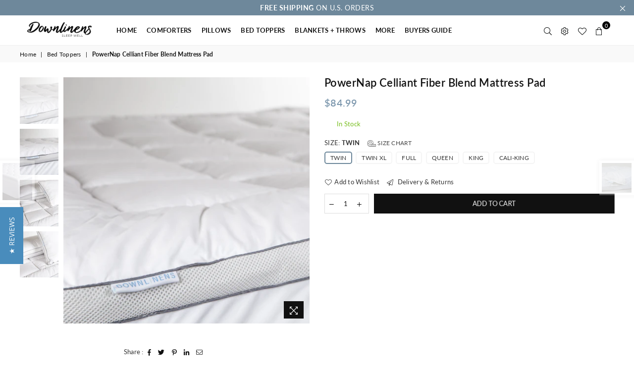

--- FILE ---
content_type: text/html; charset=utf-8
request_url: https://www.downlinens.com/collections/the-bed/products/powernap-celliant-fiber-blend-mattress-pad
body_size: 38219
content:
<!doctype html>
<html class="no-js" lang="en" >
<head>
  <!-- Google Tag Manager -->
<script>(function(w,d,s,l,i){w[l]=w[l]||[];w[l].push({'gtm.start':
new Date().getTime(),event:'gtm.js'});var f=d.getElementsByTagName(s)[0],
j=d.createElement(s),dl=l!='dataLayer'?'&l='+l:'';j.async=true;j.src=
'https://www.googletagmanager.com/gtm.js?id='+i+dl;f.parentNode.insertBefore(j,f);
})(window,document,'script','dataLayer','GTM-TW374DL');</script>
<!-- End Google Tag Manager -->
  <script type="text/javascript">(function e(){var e=document.createElement("script");e.type="text/javascript",e.async=true,e.src="//staticw2.yotpo.com/vFXIpI2OFy69ov1rmbrI9o1xcn34ctIpPO0isuZs/widget.js";var t=document.getElementsByTagName("script")[0];t.parentNode.insertBefore(e,t)})();</script><meta charset="utf-8">
  	<meta http-equiv="X-UA-Compatible" content="IE=edge,chrome=1">
    <meta name="viewport" content="width=device-width, initial-scale=1.0, maximum-scale=1.0, user-scalable=no">
    <meta name="theme-color" content="#111">
    <meta name="format-detection" content="telephone=no">
  	<meta name="google-site-verification" content="WojOEtPae7FG5jlR2JDykO2L42fQtdnu7HRvgq974Qg" />
    <link rel="canonical" href="https://www.downlinens.com/products/powernap-celliant-fiber-blend-mattress-pad">
  	<link rel="dns-prefetch" href="https://www.downlinens.com" crossorigin>
    <link rel="dns-prefetch" href="https://downlinens.myshopify.com" crossorigin>
    <link rel="dns-prefetch" href="https://cdn.shopify.com" crossorigin>
    <link rel="dns-prefetch" href="https://fonts.shopifycdn.com" crossorigin>
    <link rel="dns-prefetch" href="https://fonts.googleapis.com" crossorigin>
  	<link rel="preconnect" href="https//fonts.shopifycdn.com/" crossorigin>
    <link rel="preconnect" href="https//cdn.shopify.com" crossorigin>
  	<link rel="preconnect" href="https://monorail-edge.shopifysvc.com">
  	<link rel="preconnect" href="https//ajax.googleapis.com">
  
  	
  		<link rel="preload" as="style" href="//www.downlinens.com/cdn/shop/t/12/assets/theme.css?v=91427332988300737451720037311">
  	
  
  	<link rel="preload" href="//www.downlinens.com/cdn/shop/t/12/assets/jquery.min.js?v=56365911735810779081637689522" as="script">
  	<link rel="preload" href="//www.downlinens.com/cdn/shop/t/12/assets/vendor.min.js?v=79539066404598467141637689537" as="script"><link rel="shortcut icon" href="//www.downlinens.com/cdn/shop/files/Icon-White-BlueBG_32x32.jpg?v=1642530846" type="image/png"><link rel="apple-touch-icon-precomposed" type="image/png" sizes="152x152" href="//www.downlinens.com/cdn/shop/files/Icon-White-BlueBG_152x.jpg?v=1642530846"><title>PowerNap Celliant Fiber Blend Mattress Pad
&ndash; DownLinens</title><meta name="description" content="The next frontier in performance sleep is here. Performance sleep can be defined as any sleep of the restorative nature that keeps you functioning at your peak. Most of us are not getting the amount of sleep needed for us each night negating the most restorative health benefits from our sleep. We need our bedding to he"><!-- /snippets/social-meta-tags.liquid -->
     <meta name="keywords" content="DownLinens, www.downlinens.com" />
<meta name="author" content="AdornThemes">




<meta property="og:site_name" content="DownLinens">
<meta property="og:url" content="https://www.downlinens.com/products/powernap-celliant-fiber-blend-mattress-pad">
<meta property="og:title" content="PowerNap Celliant Fiber Blend Mattress Pad">
<meta property="og:type" content="product">
<meta property="og:description" content="The next frontier in performance sleep is here. Performance sleep can be defined as any sleep of the restorative nature that keeps you functioning at your peak. Most of us are not getting the amount of sleep needed for us each night negating the most restorative health benefits from our sleep. We need our bedding to he">

  <meta property="og:price:amount" content="84.99">
  <meta property="og:price:currency" content="USD">

<meta property="og:image" content="http://www.downlinens.com/cdn/shop/products/DLcelliant-6758_1200x1200.jpg?v=1571436532"><meta property="og:image" content="http://www.downlinens.com/cdn/shop/products/DLcelliant-6767_1200x1200.jpg?v=1571436532"><meta property="og:image" content="http://www.downlinens.com/cdn/shop/products/DLcelliant-6781_1200x1200.jpg?v=1571436532">
<meta property="og:image:secure_url" content="https://www.downlinens.com/cdn/shop/products/DLcelliant-6758_1200x1200.jpg?v=1571436532"><meta property="og:image:secure_url" content="https://www.downlinens.com/cdn/shop/products/DLcelliant-6767_1200x1200.jpg?v=1571436532"><meta property="og:image:secure_url" content="https://www.downlinens.com/cdn/shop/products/DLcelliant-6781_1200x1200.jpg?v=1571436532">


  <meta name="twitter:site" content="@downlinens">

<meta name="twitter:card" content="summary_large_image">
<meta name="twitter:title" content="PowerNap Celliant Fiber Blend Mattress Pad">
<meta name="twitter:description" content="The next frontier in performance sleep is here. Performance sleep can be defined as any sleep of the restorative nature that keeps you functioning at your peak. Most of us are not getting the amount of sleep needed for us each night negating the most restorative health benefits from our sleep. We need our bedding to he">

<link rel="preload" as="font" href="//www.downlinens.com/cdn/fonts/lato/lato_n3.a7080ececf6191f1dd5b0cb021691ca9b855c876.woff2" type="font/woff2" crossorigin><link rel="preload" as="font" href="//www.downlinens.com/cdn/fonts/lato/lato_n4.c3b93d431f0091c8be23185e15c9d1fee1e971c5.woff2" type="font/woff2" crossorigin><link rel="preload" as="font" href="//www.downlinens.com/cdn/fonts/lato/lato_n6.38d0e3b23b74a60f769c51d1df73fac96c580d59.woff2" type="font/woff2" crossorigin><link rel="preload" as="font" href="//www.downlinens.com/cdn/fonts/lato/lato_n7.900f219bc7337bc57a7a2151983f0a4a4d9d5dcf.woff2" type="font/woff2" crossorigin><style type="text/css">*,::after,::before{box-sizing:border-box}article,aside,details,figcaption,figure,footer,header,hgroup,main,menu,nav,section,summary{display:block}body,button,input,select,textarea{font-family:arial;-webkit-font-smoothing:antialiased;-webkit-text-size-adjust:100%}a{background-color:transparent}a,a:after,a:before{transition:all .3s ease-in-out}b,strong{font-weight:700;}em{font-style:italic}small{font-size:80%}sub,sup{font-size:75%;line-height:0;position:relative;vertical-align:baseline}sup{top:-.5em}sub{bottom:-.25em}img{max-width:100%;border:0}button,input,optgroup,select,textarea{color:inherit;font:inherit;margin:0;outline:0}button[disabled],input[disabled]{cursor:default}.mb0{margin-bottom:0!important}.mb10{margin-bottom:10px!important}.mb20{margin-bottom:20px!important}[type=button]::-moz-focus-inner,[type=reset]::-moz-focus-inner,[type=submit]::-moz-focus-inner,button::-moz-focus-inner{border-style:none;padding:0}[type=button]:-moz-focusring,[type=reset]:-moz-focusring,[type=submit]:-moz-focusring,button:-moz-focusring{outline:1px dotted ButtonText}input[type=email],input[type=number],input[type=password],input[type=search]{-webkit-appearance:none;-moz-appearance:none}table{width:100%;border-collapse:collapse;border-spacing:0}td,th{padding:0}textarea{overflow:auto;-webkit-appearance:none;-moz-appearance:none}.uppercase{text-transform:uppercase}.lowercase{text-transform:lowercase}.capitalize{text-transform:capitalize}[tabindex='-1']:focus{outline:0}a,img{outline:0!important;border:0}[role=button],a,button,input,label,select,textarea{touch-action:manipulation}.flex{display:flex}.flex-item{flex:1}.clearfix::after{content:'';display:table;clear:both}.clear{clear:both}.icon__fallback-text,.visually-hidden{position:absolute!important;overflow:hidden;clip:rect(0 0 0 0);height:1px;width:1px;margin:-1px;padding:0;border:0}.visibility-hidden{visibility:hidden}.js-focus-hidden:focus{outline:0}.no-js:not(html){display:none}.no-js .no-js:not(html){display:block}.no-js .js{display:none}.skip-link:focus{clip:auto;width:auto;height:auto;margin:0;color:#111;background-color:#fff;padding:10px;opacity:1;z-index:10000;transition:none}blockquote{background:#f8f8f8;font-weight:600;font-size:15px;font-style:normal;text-align:center;padding:0 30px;margin:0}.rte blockquote{padding:25px;margin-bottom:20px}blockquote p+cite{margin-top:7.5px}blockquote cite{display:block;font-size:13px;font-style:inherit}code,pre{font-family:Consolas,monospace;font-size:1em}pre{overflow:auto}.rte:last-child{margin-bottom:0}.rte .h1,.rte .h2,.rte .h3,.rte .h4,.rte .h5,.rte .h6,.rte h1,.rte h2,.rte h3,.rte h4,.rte h5,.rte h6{margin-top:15px;margin-bottom:7.5px}.rte .h1:first-child,.rte .h2:first-child,.rte .h3:first-child,.rte .h4:first-child,.rte .h5:first-child,.rte .h6:first-child,.rte h1:first-child,.rte h2:first-child,.rte h3:first-child,.rte h4:first-child,.rte h5:first-child,.rte h6:first-child{margin-top:0}.rte li{margin-bottom:4px;list-style:inherit}.rte li:last-child{margin-bottom:0}.rte-setting{margin-bottom:11.11111px}.rte-setting:last-child{margin-bottom:0}p:last-child{margin-bottom:0}li{list-style:none}.fine-print{font-size:1.07692em;font-style:italic;margin:20px 0}.txt--minor{font-size:80%}.txt--emphasis{font-style:italic}.icon{display:inline-block;width:20px;height:20px;vertical-align:middle;fill:currentColor}.no-svg .icon{display:none}svg.icon:not(.icon--full-color) circle,svg.icon:not(.icon--full-color) ellipse,svg.icon:not(.icon--full-color) g,svg.icon:not(.icon--full-color) line,svg.icon:not(.icon--full-color) path,svg.icon:not(.icon--full-color) polygon,svg.icon:not(.icon--full-color) polyline,svg.icon:not(.icon--full-color) rect,symbol.icon:not(.icon--full-color) circle,symbol.icon:not(.icon--full-color) ellipse,symbol.icon:not(.icon--full-color) g,symbol.icon:not(.icon--full-color) line,symbol.icon:not(.icon--full-color) path,symbol.icon:not(.icon--full-color) polygon,symbol.icon:not(.icon--full-color) polyline,symbol.icon:not(.icon--full-color) rect{fill:inherit;stroke:inherit}.no-svg .icon__fallback-text{position:static!important;overflow:inherit;clip:none;height:auto;width:auto;margin:0}ol,ul{margin:0;padding:0}ol{list-style:decimal}.list--inline{padding:0;margin:0}.list--inline li{display:inline-block;margin-bottom:0;vertical-align:middle}.rte img{height:auto}.rte table{table-layout:fixed}.rte ol,.rte ul{margin:20px 0 30px 30px}.rte ol.list--inline,.rte ul.list--inline{margin-left:0}.rte ul{list-style:disc outside}.rte ul ul{list-style:circle outside}.rte ul ul ul{list-style:square outside}.rte a:not(.btn){padding-bottom:1px}.text-center .rte ol,.text-center .rte ul,.text-center.rte ol,.text-center.rte ul{margin-left:0;list-style-position:inside}.rte__table-wrapper{max-width:100%;overflow:auto;-webkit-overflow-scrolling:touch}svg:not(:root){overflow:hidden}.video-wrapper{position:relative;overflow:hidden;max-width:100%;padding-bottom:56.25%;height:0;height:auto}.video-wrapper iframe{position:absolute;top:0;left:0;width:100%;height:100%}form{margin:0}legend{border:0;padding:0}button{cursor:pointer}input[type=submit]{cursor:pointer}input[type=text]{-webkit-appearance:none;-moz-appearance:none}[type=checkbox]+label,[type=radio]+label{display:inline-block;margin-bottom:0}label[for]{cursor:pointer}textarea{min-height:100px}input[type=checkbox],input[type=radio]{margin:0 5px 0 0;vertical-align:middle}select::-ms-expand{display:none}.label--hidden{position:absolute;height:0;width:0;margin-bottom:0;overflow:hidden;clip:rect(1px,1px,1px,1px)}.ie9 .label--hidden{position:static;height:auto;width:auto;margin-bottom:2px;overflow:visible;clip:initial}.form-vertical input,.form-vertical select,.form-vertical textarea{display:block;width:100%}.form-vertical [type=checkbox],.form-vertical [type=radio]{display:inline-block;width:auto;margin-right:5px}.form-vertical .btn,.form-vertical [type=submit]{display:inline-block;width:auto}.grid--table{display:table;table-layout:fixed;width:100%}.grid--table>.grid__item{float:none;display:table-cell;vertical-align:middle}.is-transitioning{display:block!important;visibility:visible!important}.mr0{margin:0 !important;}.pd0{ padding:0 !important;} .grid{list-style:none;margin:0 -15px;padding:0}.grid::after{content:'';display:table;clear:both}.grid__item{float:left;padding-left:15px;padding-right:15px;width:100%}@media only screen and (max-width:1024px){.grid{margin:0 -7.5px}.grid__item{padding-left:7.5px;padding-right:7.5px}}.grid__item[class*="--push"]{position:relative}.grid--rev{direction:rtl;text-align:left}.grid--rev>.grid__item{direction:ltr;text-align:left;float:right}.col-1,.one-whole{width:100%}.col-2,.five-tenths,.four-eighths,.one-half,.three-sixths,.two-quarters,.wd-50{width:50%}.col-3,.one-third,.two-sixths{width:33.33333%}.four-sixths,.two-thirds{width:66.66667%}.col-4,.one-quarter,.two-eighths{width:25%}.six-eighths,.three-quarters{width:75%}.col-5,.one-fifth,.two-tenths{width:20%}.four-tenths,.two-fifths,.wd-40{width:40%}.six-tenths,.three-fifths,.wd-60{width:60%}.eight-tenths,.four-fifths,.wd-80{width:80%}.one-sixth{width:16.66667%}.five-sixths{width:83.33333%}.one-seventh{width:14.28571%}.one-eighth{width:12.5%}.three-eighths{width:37.5%}.five-eighths{width:62.5%}.seven-eighths{width:87.5%}.one-nineth{width:11.11111%}.one-tenth{width:10%}.three-tenths,.wd-30{width:30%}.seven-tenths,.wd-70{width:70%}.nine-tenths,.wd-90{width:90%}.show{display:block!important}.hide{display:none!important}.text-left{text-align:left!important}.text-right{text-align:right!important}.text-center{text-align:center!important}@media only screen and (min-width:767px){.medium-up--one-whole{width:100%}.medium-up--five-tenths,.medium-up--four-eighths,.medium-up--one-half,.medium-up--three-sixths,.medium-up--two-quarters{width:50%}.medium-up--one-third,.medium-up--two-sixths{width:33.33333%}.medium-up--four-sixths,.medium-up--two-thirds{width:66.66667%}.medium-up--one-quarter,.medium-up--two-eighths{width:25%}.medium-up--six-eighths,.medium-up--three-quarters{width:75%}.medium-up--one-fifth,.medium-up--two-tenths{width:20%}.medium-up--four-tenths,.medium-up--two-fifths{width:40%}.medium-up--six-tenths,.medium-up--three-fifths{width:60%}.medium-up--eight-tenths,.medium-up--four-fifths{width:80%}.medium-up--one-sixth{width:16.66667%}.medium-up--five-sixths{width:83.33333%}.medium-up--one-seventh{width:14.28571%}.medium-up--one-eighth{width:12.5%}.medium-up--three-eighths{width:37.5%}.medium-up--five-eighths{width:62.5%}.medium-up--seven-eighths{width:87.5%}.medium-up--one-nineth{width:11.11111%}.medium-up--one-tenth{width:10%}.medium-up--three-tenths{width:30%}.medium-up--seven-tenths{width:70%}.medium-up--nine-tenths{width:90%}.grid--uniform .medium-up--five-tenths:nth-child(2n+1),.grid--uniform .medium-up--four-eighths:nth-child(2n+1),.grid--uniform .medium-up--one-eighth:nth-child(8n+1),.grid--uniform .medium-up--one-fifth:nth-child(5n+1),.grid--uniform .medium-up--one-half:nth-child(2n+1),.grid--uniform .medium-up--one-quarter:nth-child(4n+1),.grid--uniform .medium-up--one-seventh:nth-child(7n+1),.grid--uniform .medium-up--one-sixth:nth-child(6n+1),.grid--uniform .medium-up--one-third:nth-child(3n+1),.grid--uniform .medium-up--three-sixths:nth-child(2n+1),.grid--uniform .medium-up--two-eighths:nth-child(4n+1),.grid--uniform .medium-up--two-sixths:nth-child(3n+1){clear:both}.medium-up--show{display:block!important}.medium-up--hide{display:none!important}.medium-up--text-left{text-align:left!important}.medium-up--text-right{text-align:right!important}.medium-up--text-center{text-align:center!important}}@media only screen and (min-width:1025px){.large-up--one-whole{width:100%}.large-up--five-tenths,.large-up--four-eighths,.large-up--one-half,.large-up--three-sixths,.large-up--two-quarters{width:50%}.large-up--one-third,.large-up--two-sixths{width:33.33333%}.large-up--four-sixths,.large-up--two-thirds{width:66.66667%}.large-up--one-quarter,.large-up--two-eighths{width:25%}.large-up--six-eighths,.large-up--three-quarters{width:75%}.large-up--one-fifth,.large-up--two-tenths{width:20%}.large-up--four-tenths,.large-up--two-fifths{width:40%}.large-up--six-tenths,.large-up--three-fifths{width:60%}.large-up--eight-tenths,.large-up--four-fifths{width:80%}.large-up--one-sixth{width:16.66667%}.large-up--five-sixths{width:83.33333%}.large-up--one-seventh{width:14.28571%}.large-up--one-eighth{width:12.5%}.large-up--three-eighths{width:37.5%}.large-up--five-eighths{width:62.5%}.large-up--seven-eighths{width:87.5%}.large-up--one-nineth{width:11.11111%}.large-up--one-tenth{width:10%}.large-up--three-tenths{width:30%}.large-up--seven-tenths{width:70%}.large-up--nine-tenths{width:90%}.grid--uniform .large-up--five-tenths:nth-child(2n+1),.grid--uniform .large-up--four-eighths:nth-child(2n+1),.grid--uniform .large-up--one-eighth:nth-child(8n+1),.grid--uniform .large-up--one-fifth:nth-child(5n+1),.grid--uniform .large-up--one-half:nth-child(2n+1),.grid--uniform .large-up--one-quarter:nth-child(4n+1),.grid--uniform .large-up--one-seventh:nth-child(7n+1),.grid--uniform .large-up--one-sixth:nth-child(6n+1),.grid--uniform .large-up--one-third:nth-child(3n+1),.grid--uniform .large-up--three-sixths:nth-child(2n+1),.grid--uniform .large-up--two-eighths:nth-child(4n+1),.grid--uniform .large-up--two-sixths:nth-child(3n+1){clear:both}.large-up--show{display:block!important}.large-up--hide{display:none!important}.large-up--text-left{text-align:left!important}.large-up--text-right{text-align:right!important}.large-up--text-center{text-align:center!important}}@media only screen and (min-width:1280px){.widescreen--one-whole{width:100%}.widescreen--five-tenths,.widescreen--four-eighths,.widescreen--one-half,.widescreen--three-sixths,.widescreen--two-quarters{width:50%}.widescreen--one-third,.widescreen--two-sixths{width:33.33333%}.widescreen--four-sixths,.widescreen--two-thirds{width:66.66667%}.widescreen--one-quarter,.widescreen--two-eighths{width:25%}.widescreen--six-eighths,.widescreen--three-quarters{width:75%}.widescreen--one-fifth,.widescreen--two-tenths{width:20%}.widescreen--four-tenths,.widescreen--two-fifths{width:40%}.widescreen--six-tenths,.widescreen--three-fifths{width:60%}.widescreen--eight-tenths,.widescreen--four-fifths{width:80%}.widescreen--one-sixth{width:16.66667%}.widescreen--five-sixths{width:83.33333%}.widescreen--one-seventh{width:14.28571%}.widescreen--one-eighth{width:12.5%}.widescreen--three-eighths{width:37.5%}.widescreen--five-eighths{width:62.5%}.widescreen--seven-eighths{width:87.5%}.widescreen--one-nineth{width:11.11111%}.widescreen--one-tenth{width:10%}.widescreen--three-tenths{width:30%}.widescreen--seven-tenths{width:70%}.widescreen--nine-tenths{width:90%}.grid--uniform .widescreen--five-tenths:nth-child(2n+1),.grid--uniform .widescreen--four-eighths:nth-child(2n+1),.grid--uniform .widescreen--one-eighth:nth-child(8n+1),.grid--uniform .widescreen--one-fifth:nth-child(5n+1),.grid--uniform .widescreen--one-half:nth-child(2n+1),.grid--uniform .widescreen--one-quarter:nth-child(4n+1),.grid--uniform .widescreen--one-seventh:nth-child(7n+1),.grid--uniform .widescreen--one-sixth:nth-child(6n+1),.grid--uniform .widescreen--one-third:nth-child(3n+1),.grid--uniform .widescreen--three-sixths:nth-child(2n+1),.grid--uniform .widescreen--two-eighths:nth-child(4n+1),.grid--uniform .widescreen--two-sixths:nth-child(3n+1){clear:both}.widescreen--show{display:block!important}.widescreen--hide{display:none!important}.widescreen--text-left{text-align:left!important}.widescreen--text-right{text-align:right!important}.widescreen--text-center{text-align:center!important}}@media only screen and (min-width:1025px) and (max-width:1279px){.large--one-whole{width:100%}.large--five-tenths,.large--four-eighths,.large--one-half,.large--three-sixths,.large--two-quarters{width:50%}.large--one-third,.large--two-sixths{width:33.33333%}.large--four-sixths,.large--two-thirds{width:66.66667%}.large--one-quarter,.large--two-eighths{width:25%}.large--six-eighths,.large--three-quarters{width:75%}.large--one-fifth,.large--two-tenths{width:20%}.large--four-tenths,.large--two-fifths{width:40%}.large--six-tenths,.large--three-fifths{width:60%}.large--eight-tenths,.large--four-fifths{width:80%}.large--one-sixth{width:16.66667%}.large--five-sixths{width:83.33333%}.large--one-seventh{width:14.28571%}.large--one-eighth{width:12.5%}.large--three-eighths{width:37.5%}.large--five-eighths{width:62.5%}.large--seven-eighths{width:87.5%}.large--one-nineth{width:11.11111%}.large--one-tenth{width:10%}.large--three-tenths{width:30%}.large--seven-tenths{width:70%}.large--nine-tenths{width:90%}.grid--uniform .large--five-tenths:nth-child(2n+1),.grid--uniform .large--four-eighths:nth-child(2n+1),.grid--uniform .large--one-eighth:nth-child(8n+1),.grid--uniform .large--one-fifth:nth-child(5n+1),.grid--uniform .large--one-half:nth-child(2n+1),.grid--uniform .large--one-quarter:nth-child(4n+1),.grid--uniform .large--one-seventh:nth-child(7n+1),.grid--uniform .large--one-sixth:nth-child(6n+1),.grid--uniform .large--one-third:nth-child(3n+1),.grid--uniform .large--three-sixths:nth-child(2n+1),.grid--uniform .large--two-eighths:nth-child(4n+1),.grid--uniform .large--two-sixths:nth-child(3n+1){clear:both}.large--show{display:block!important}.large--hide{display:none!important}.large--text-left{text-align:left!important}.large--text-right{text-align:right!important}.large--text-center{text-align:center!important}}@media only screen and (min-width:767px) and (max-width:1024px){.medium--one-whole{width:100%}.medium--five-tenths,.medium--four-eighths,.medium--one-half,.medium--three-sixths,.medium--two-quarters{width:50%}.medium--one-third,.medium--two-sixths{width:33.33333%}.medium--four-sixths,.medium--two-thirds{width:66.66667%}.medium--one-quarter,.medium--two-eighths{width:25%}.medium--six-eighths,.medium--three-quarters{width:75%}.medium--one-fifth,.medium--two-tenths{width:20%}.medium--four-tenths,.medium--two-fifths{width:40%}.medium--six-tenths,.medium--three-fifths{width:60%}.medium--eight-tenths,.medium--four-fifths{width:80%}.medium--one-sixth{width:16.66667%}.medium--five-sixths{width:83.33333%}.medium--one-seventh{width:14.28571%}.medium--one-eighth{width:12.5%}.medium--three-eighths{width:37.5%}.medium--five-eighths{width:62.5%}.medium--seven-eighths{width:87.5%}.medium--one-nineth{width:11.11111%}.medium--one-tenth{width:10%}.medium--three-tenths{width:30%}.medium--seven-tenths{width:70%}.medium--nine-tenths{width:90%}.grid--uniform .medium--five-tenths:nth-child(2n+1),.grid--uniform .medium--four-eighths:nth-child(2n+1),.grid--uniform .medium--one-eighth:nth-child(8n+1),.grid--uniform .medium--one-fifth:nth-child(5n+1),.grid--uniform .medium--one-half:nth-child(2n+1),.grid--uniform .medium--one-quarter:nth-child(4n+1),.grid--uniform .medium--one-seventh:nth-child(7n+1),.grid--uniform .medium--one-sixth:nth-child(6n+1),.grid--uniform .medium--one-third:nth-child(3n+1),.grid--uniform .medium--three-sixths:nth-child(2n+1),.grid--uniform .medium--two-eighths:nth-child(4n+1),.grid--uniform .medium--two-sixths:nth-child(3n+1){clear:both}.medium--show{display:block!important}.medium--hide{display:none!important}.medium--text-left{text-align:left!important}.medium--text-right{text-align:right!important}.medium--text-center{text-align:center!important}}@media only screen and (max-width:766px){.grid{margin:0 -5px}.grid__item{padding-left:5px;padding-right:5px}.small--one-whole{width:100%}.small--five-tenths,.small--four-eighths,.small--one-half,.small--three-sixths,.small--two-quarters{width:50%}.small--one-third,.small--two-sixths{width:33.33333%}.small--four-sixths,.small--two-thirds{width:66.66667%}.small--one-quarter,.small--two-eighths{width:25%}.small--six-eighths,.small--three-quarters{width:75%}.small--one-fifth,.small--two-tenths{width:20%}.small--four-tenths,.small--two-fifths{width:40%}.small--six-tenths,.small--three-fifths{width:60%}.small--eight-tenths,.small--four-fifths{width:80%}.small--one-sixth{width:16.66667%}.small--five-sixths{width:83.33333%}.small--one-seventh{width:14.28571%}.small--one-eighth{width:12.5%}.small--three-eighths{width:37.5%}.small--five-eighths{width:62.5%}.small--seven-eighths{width:87.5%}.small--one-nineth{width:11.11111%}.small--one-tenth{width:10%}.small--three-tenths{width:30%}.small--seven-tenths{width:70%}.small--nine-tenths{width:90%}.grid--uniform .small--five-tenths:nth-child(2n+1),.grid--uniform .small--four-eighths:nth-child(2n+1),.grid--uniform .small--one-eighth:nth-child(8n+1),.grid--uniform .small--one-half:nth-child(2n+1),.grid--uniform .small--one-quarter:nth-child(4n+1),.grid--uniform .small--one-seventh:nth-child(7n+1),.grid--uniform .small--one-sixth:nth-child(6n+1),.grid--uniform .small--one-third:nth-child(3n+1),.grid--uniform .small--three-sixths:nth-child(2n+1),.grid--uniform .small--two-eighths:nth-child(4n+1),.grid--uniform .small--two-sixths:nth-child(3n+1),.grid--uniform.small--one-fifth:nth-child(5n+1){clear:both}.small--show{display:block!important}.small--hide{display:none!important}.small--text-left{text-align:left!important}.small--text-right{text-align:right!important}.small--text-center{text-align:center!important}}.grid-mr-0{margin:0}.grid-mr-1{margin:0 -.5px}.grid-mr-2{margin:0 -1px}.grid-mr-3{margin:0 -1.5px}.grid-mr-4{margin:0 -2px}.grid-mr-5{margin:0 -2.5px}.grid-mr-6{margin:0 -3px}.grid-mr-7{margin:0 -3.5px}.grid-mr-8{margin:0 -4px}.grid-mr-9{margin:0 -4.5px}.grid-mr-10{margin:0 -5px}.grid-mr-11{margin:0 -5.5px}.grid-mr-12{margin:0 -6px}.grid-mr-13{margin:0 -6.5px}.grid-mr-14{margin:0 -7px}.grid-mr-15{margin:0 -7.5px}.grid-mr-16{margin:0 -8px}.grid-mr-17{margin:0 -8.5px}.grid-mr-18{margin:0 -9px}.grid-mr-19{margin:0 -9.5px}.grid-mr-20{margin:0 -10px}.grid-mr-21{margin:0 -10.5px}.grid-mr-22{margin:0 -11px}.grid-mr-23{margin:0 -11.5px}.grid-mr-24{margin:0 -12px}.grid-mr-25{margin:0 -12.5px}.grid-mr-26{margin:0 -13px}.grid-mr-27{margin:0 -13.5px}.grid-mr-28{margin:0 -14px}.grid-mr-29{margin:0 -14.5px}.grid-mr-30{margin:0 -15px}.pd-1 .collection-grid-item{margin:0 .5px 1px}.pd-2 .collection-grid-item{margin:0 1px 2px}.pd-3 .collection-grid-item{margin:0 1.5px 3px}.pd-4 .collection-grid-item{margin:0 2px 4px}.pd-5 .collection-grid-item{margin:0 2.5px 5px}.pd-6 .collection-grid-item{margin:0 3px 6px}.pd-7 .collection-grid-item{margin:0 3.5px 7px}.pd-8 .collection-grid-item{margin:0 4px 8px}.pd-9 .collection-grid-item{margin:0 4.5px 9px}.pd-10 .collection-grid-item{margin:0 5px 10px}.pd-11 .collection-grid-item{margin:0 5.5px 11px}.pd-12 .collection-grid-item{margin:0 6px 12px}.pd-13 .collection-grid-item{margin:0 6.5px 13px}.pd-14 .collection-grid-item{margin:0 7px 14px}.pd-15 .collection-grid-item{margin:0 7.5px 15px}.pd-16 .collection-grid-item{margin:0 8px 16px}.pd-17 .collection-grid-item{margin:0 8.5px 17px}.pd-18 .collection-grid-item{margin:0 9px 18px}.pd-19 .collection-grid-item{margin:0 9.5px 19px}.pd-20 .collection-grid-item{margin:0 10px 20px}.pd-21 .collection-grid-item{margin:0 10.5px 21px}.pd-22 .collection-grid-item{margin:0 11px 22px}.pd-23 .collection-grid-item{margin:0 11.5px 23px}.pd-24 .collection-grid-item{margin:0 12px 24px}.pd-25 .collection-grid-item{margin:0 12.5px 25px}.pd-26 .collection-grid-item{margin:0 13px 26px}.pd-27 .collection-grid-item{margin:0 13.5px 27px}.pd-28 .collection-grid-item{margin:0 14px 28px}.pd-29 .collection-grid-item{margin:0 14.5px 29px}.pd-30 .collection-grid-item{margin:0 15px 30px}@media only screen and (max-width:766px){.pd-mb-1 .collection-grid-item{margin:0 .5px 1px}.pd-mb-2 .collection-grid-item{margin:0 1px 2px}.pd-mb-3 .collection-grid-item{margin:0 1.5px 3px}.pd-mb-4 .collection-grid-item{margin:0 2px 4px}.pd-mb-5 .collection-grid-item{margin:0 2.5px 5px}.pd-mb-6 .collection-grid-item{margin:0 3px 6px}.pd-mb-7 .collection-grid-item{margin:0 3.5px 7px}.pd-mb-8 .collection-grid-item{margin:0 4px 8px}.pd-mb-9 .collection-grid-item{margin:0 4.5px 9px}.pd-mb-10 .collection-grid-item{margin:0 5px 10px}.pd-mb-11 .collection-grid-item{margin:0 5.5px 11px}.pd-mb-12 .collection-grid-item{margin:0 6px 12px}.pd-mb-13 .collection-grid-item{margin:0 6.5px 13px}.pd-mb-14 .collection-grid-item{margin:0 7px 14px}.pd-mb-15 .collection-grid-item{margin:0 7.5px 15px}.pd-mb-16 .collection-grid-item{margin:0 8px 16px}.pd-mb-17 .collection-grid-item{margin:0 8.5px 17px}.pd-mb-18 .collection-grid-item{margin:0 9px 18px}.pd-mb-19 .collection-grid-item{margin:0 9.5px 19px}.pd-mb-20 .collection-grid-item{margin:0 10px 20px}.pd-mb-21 .collection-grid-item{margin:0 10.5px 21px}.pd-mb-22 .collection-grid-item{margin:0 11px 22px}.pd-mb-23 .collection-grid-item{margin:0 11.5px 23px}.pd-mb-24 .collection-grid-item{margin:0 12px 24px}.pd-mb-25 .collection-grid-item{margin:0 12.5px 25px}.pd-mb-26 .collection-grid-item{margin:0 13px 26px}.pd-mb-27 .collection-grid-item{margin:0 13.5px 27px}.pd-mb-28 .collection-grid-item{margin:0 14px 28px}.pd-mb-29 .collection-grid-item{margin:0 14.5px 29px}.pd-mb-30 .collection-grid-item{margin:0 15px 30px}}@font-face {font-family: Lato;font-weight: 400;font-style: normal;font-display: swap;src: url("//www.downlinens.com/cdn/fonts/lato/lato_n4.c3b93d431f0091c8be23185e15c9d1fee1e971c5.woff2") format("woff2"), url("//www.downlinens.com/cdn/fonts/lato/lato_n4.d5c00c781efb195594fd2fd4ad04f7882949e327.woff") format("woff");}@font-face {font-family: Lato;font-weight: 300;font-style: normal;font-display: swap;src: url("//www.downlinens.com/cdn/fonts/lato/lato_n3.a7080ececf6191f1dd5b0cb021691ca9b855c876.woff2") format("woff2"), url("//www.downlinens.com/cdn/fonts/lato/lato_n3.61e34b2ff7341f66543eb08e8c47eef9e1cde558.woff") format("woff");}@font-face {font-family: Lato;font-weight: 600;font-style: normal;font-display: swap;src: url("//www.downlinens.com/cdn/fonts/lato/lato_n6.38d0e3b23b74a60f769c51d1df73fac96c580d59.woff2") format("woff2"), url("//www.downlinens.com/cdn/fonts/lato/lato_n6.3365366161bdcc36a3f97cfbb23954d8c4bf4079.woff") format("woff");}@font-face {font-family: Lato;font-weight: 700;font-style: normal;font-display: swap;src: url("//www.downlinens.com/cdn/fonts/lato/lato_n7.900f219bc7337bc57a7a2151983f0a4a4d9d5dcf.woff2") format("woff2"), url("//www.downlinens.com/cdn/fonts/lato/lato_n7.a55c60751adcc35be7c4f8a0313f9698598612ee.woff") format("woff");}</style>  <link rel="stylesheet" href="//www.downlinens.com/cdn/shop/t/12/assets/theme.css?v=91427332988300737451720037311" type="text/css" media="all">      <script src="//www.downlinens.com/cdn/shop/t/12/assets/jquery.min.js?v=56365911735810779081637689522"defer="defer"></script><script>var theme = {strings:{addToCart:"Add to cart",soldOut:"Sold out",unavailable:"Unavailable",showMore:"Show More",showLess:"Show Less"},mlcurrency:false,moneyFormat:"${{amount}}",currencyFormat:"money_with_currency_format",shopCurrency:"USD",autoCurrencies:true,money_currency_format:"${{amount}} USD",money_format:"${{amount}}",ajax_cart:true,fixedHeader:true,animation:false,animationMobile:true,searchresult:"See all results",wlAvailable:"Available in Wishlist",rtl:false,days:"Days",hours:"Hrs",minuts:"Min",seconds:"Sec",};document.documentElement.className = document.documentElement.className.replace('no-js', 'js');var Metatheme = null,thm = 'Avone', shpeml = 'customerservice@alliedfeather.net', dmn = window.location.hostname;</script><script src="//www.downlinens.com/cdn/shop/t/12/assets/vendor.min.js?v=79539066404598467141637689537" defer="defer"></script>
<script>window.performance && window.performance.mark && window.performance.mark('shopify.content_for_header.start');</script><meta name="google-site-verification" content="YmMaoGPwInIGIiihUC-uD6l4R3-tMFLT5Z7FMF2bX2o">
<meta name="facebook-domain-verification" content="ittj6go51d899m76m245lnxfng8ah7">
<meta name="facebook-domain-verification" content="ittj6go51d899m76m245lnxfng8ah7">
<meta name="google-site-verification" content="WojOEtPae7FG5jlR2JDykO2L42fQtdnu7HRvgq974Qg">
<meta id="shopify-digital-wallet" name="shopify-digital-wallet" content="/1745482/digital_wallets/dialog">
<meta name="shopify-checkout-api-token" content="08124cb30a4f15b3f632ea1811dc3ef6">
<meta id="in-context-paypal-metadata" data-shop-id="1745482" data-venmo-supported="false" data-environment="production" data-locale="en_US" data-paypal-v4="true" data-currency="USD">
<link rel="alternate" type="application/json+oembed" href="https://www.downlinens.com/products/powernap-celliant-fiber-blend-mattress-pad.oembed">
<script async="async" data-src="/checkouts/internal/preloads.js?locale=en-US"></script>
<link rel="preconnect" href="https://shop.app" crossorigin="anonymous">
<script async="async" data-src="https://shop.app/checkouts/internal/preloads.js?locale=en-US&shop_id=1745482" crossorigin="anonymous"></script>
<script id="apple-pay-shop-capabilities" type="application/json">{"shopId":1745482,"countryCode":"US","currencyCode":"USD","merchantCapabilities":["supports3DS"],"merchantId":"gid:\/\/shopify\/Shop\/1745482","merchantName":"DownLinens","requiredBillingContactFields":["postalAddress","email","phone"],"requiredShippingContactFields":["postalAddress","email","phone"],"shippingType":"shipping","supportedNetworks":["visa","masterCard","amex","discover","elo","jcb"],"total":{"type":"pending","label":"DownLinens","amount":"1.00"},"shopifyPaymentsEnabled":true,"supportsSubscriptions":true}</script>
<script id="shopify-features" type="application/json">{"accessToken":"08124cb30a4f15b3f632ea1811dc3ef6","betas":["rich-media-storefront-analytics"],"domain":"www.downlinens.com","predictiveSearch":true,"shopId":1745482,"locale":"en"}</script>
<script>var Shopify = Shopify || {};
Shopify.shop = "downlinens.myshopify.com";
Shopify.locale = "en";
Shopify.currency = {"active":"USD","rate":"1.0"};
Shopify.country = "US";
Shopify.theme = {"name":"OECOM\/Down: GO LIVE WITH THIS ONE","id":120586502211,"schema_name":null,"schema_version":null,"theme_store_id":null,"role":"main"};
Shopify.theme.handle = "null";
Shopify.theme.style = {"id":null,"handle":null};
Shopify.cdnHost = "www.downlinens.com/cdn";
Shopify.routes = Shopify.routes || {};
Shopify.routes.root = "/";</script>
<script type="module">!function(o){(o.Shopify=o.Shopify||{}).modules=!0}(window);</script>
<script>!function(o){function n(){var o=[];function n(){o.push(Array.prototype.slice.apply(arguments))}return n.q=o,n}var t=o.Shopify=o.Shopify||{};t.loadFeatures=n(),t.autoloadFeatures=n()}(window);</script>
<script>
  window.ShopifyPay = window.ShopifyPay || {};
  window.ShopifyPay.apiHost = "shop.app\/pay";
  window.ShopifyPay.redirectState = null;
</script>
<script id="shop-js-analytics" type="application/json">{"pageType":"product"}</script>
<script defer="defer" async type="module" src="//www.downlinens.com/cdn/shopifycloud/shop-js/modules/v2/client.init-shop-cart-sync_BApSsMSl.en.esm.js"></script>
<script defer="defer" async type="module" src="//www.downlinens.com/cdn/shopifycloud/shop-js/modules/v2/chunk.common_CBoos6YZ.esm.js"></script>
<script type="module">
  await import("//www.downlinens.com/cdn/shopifycloud/shop-js/modules/v2/client.init-shop-cart-sync_BApSsMSl.en.esm.js");
await import("//www.downlinens.com/cdn/shopifycloud/shop-js/modules/v2/chunk.common_CBoos6YZ.esm.js");

  window.Shopify.SignInWithShop?.initShopCartSync?.({"fedCMEnabled":true,"windoidEnabled":true});

</script>
<script>
  window.Shopify = window.Shopify || {};
  if (!window.Shopify.featureAssets) window.Shopify.featureAssets = {};
  window.Shopify.featureAssets['shop-js'] = {"shop-cart-sync":["modules/v2/client.shop-cart-sync_DJczDl9f.en.esm.js","modules/v2/chunk.common_CBoos6YZ.esm.js"],"init-fed-cm":["modules/v2/client.init-fed-cm_BzwGC0Wi.en.esm.js","modules/v2/chunk.common_CBoos6YZ.esm.js"],"init-windoid":["modules/v2/client.init-windoid_BS26ThXS.en.esm.js","modules/v2/chunk.common_CBoos6YZ.esm.js"],"init-shop-email-lookup-coordinator":["modules/v2/client.init-shop-email-lookup-coordinator_DFwWcvrS.en.esm.js","modules/v2/chunk.common_CBoos6YZ.esm.js"],"shop-cash-offers":["modules/v2/client.shop-cash-offers_DthCPNIO.en.esm.js","modules/v2/chunk.common_CBoos6YZ.esm.js","modules/v2/chunk.modal_Bu1hFZFC.esm.js"],"shop-button":["modules/v2/client.shop-button_D_JX508o.en.esm.js","modules/v2/chunk.common_CBoos6YZ.esm.js"],"shop-toast-manager":["modules/v2/client.shop-toast-manager_tEhgP2F9.en.esm.js","modules/v2/chunk.common_CBoos6YZ.esm.js"],"avatar":["modules/v2/client.avatar_BTnouDA3.en.esm.js"],"pay-button":["modules/v2/client.pay-button_BuNmcIr_.en.esm.js","modules/v2/chunk.common_CBoos6YZ.esm.js"],"init-shop-cart-sync":["modules/v2/client.init-shop-cart-sync_BApSsMSl.en.esm.js","modules/v2/chunk.common_CBoos6YZ.esm.js"],"shop-login-button":["modules/v2/client.shop-login-button_DwLgFT0K.en.esm.js","modules/v2/chunk.common_CBoos6YZ.esm.js","modules/v2/chunk.modal_Bu1hFZFC.esm.js"],"init-customer-accounts-sign-up":["modules/v2/client.init-customer-accounts-sign-up_TlVCiykN.en.esm.js","modules/v2/client.shop-login-button_DwLgFT0K.en.esm.js","modules/v2/chunk.common_CBoos6YZ.esm.js","modules/v2/chunk.modal_Bu1hFZFC.esm.js"],"init-shop-for-new-customer-accounts":["modules/v2/client.init-shop-for-new-customer-accounts_DrjXSI53.en.esm.js","modules/v2/client.shop-login-button_DwLgFT0K.en.esm.js","modules/v2/chunk.common_CBoos6YZ.esm.js","modules/v2/chunk.modal_Bu1hFZFC.esm.js"],"init-customer-accounts":["modules/v2/client.init-customer-accounts_C0Oh2ljF.en.esm.js","modules/v2/client.shop-login-button_DwLgFT0K.en.esm.js","modules/v2/chunk.common_CBoos6YZ.esm.js","modules/v2/chunk.modal_Bu1hFZFC.esm.js"],"shop-follow-button":["modules/v2/client.shop-follow-button_C5D3XtBb.en.esm.js","modules/v2/chunk.common_CBoos6YZ.esm.js","modules/v2/chunk.modal_Bu1hFZFC.esm.js"],"checkout-modal":["modules/v2/client.checkout-modal_8TC_1FUY.en.esm.js","modules/v2/chunk.common_CBoos6YZ.esm.js","modules/v2/chunk.modal_Bu1hFZFC.esm.js"],"lead-capture":["modules/v2/client.lead-capture_D-pmUjp9.en.esm.js","modules/v2/chunk.common_CBoos6YZ.esm.js","modules/v2/chunk.modal_Bu1hFZFC.esm.js"],"shop-login":["modules/v2/client.shop-login_BmtnoEUo.en.esm.js","modules/v2/chunk.common_CBoos6YZ.esm.js","modules/v2/chunk.modal_Bu1hFZFC.esm.js"],"payment-terms":["modules/v2/client.payment-terms_BHOWV7U_.en.esm.js","modules/v2/chunk.common_CBoos6YZ.esm.js","modules/v2/chunk.modal_Bu1hFZFC.esm.js"]};
</script>
<script>(function() {
  var isLoaded = false;
  function asyncLoad() {
    if (isLoaded) return;
    isLoaded = true;
    var urls = ["https:\/\/d10lpsik1i8c69.cloudfront.net\/w.js?shop=downlinens.myshopify.com","https:\/\/chimpstatic.com\/mcjs-connected\/js\/users\/1423a746f8a13dd664751f9d8\/35d4f2655faf9279889a213f7.js?shop=downlinens.myshopify.com"];
    for (var i = 0; i < urls.length; i++) {
      var s = document.createElement('script');
      s.type = 'text/javascript';
      s.async = true;
      s.src = urls[i];
      var x = document.getElementsByTagName('script')[0];
      x.parentNode.insertBefore(s, x);
    }
  };
  document.addEventListener('StartAsyncLoading', function(event){asyncLoad();});if(window.attachEvent) {
    window.attachEvent('onload', function(){});
  } else {
    window.addEventListener('load', function(){}, false);
  }
})();</script>
<script id="__st">var __st={"a":1745482,"offset":-28800,"reqid":"c897a1a1-a81b-4183-ae9c-aa992c22472e-1768913709","pageurl":"www.downlinens.com\/collections\/the-bed\/products\/powernap-celliant-fiber-blend-mattress-pad","u":"1cc46c8a413a","p":"product","rtyp":"product","rid":359179897};</script>
<script>window.ShopifyPaypalV4VisibilityTracking = true;</script>
<script id="captcha-bootstrap">!function(){'use strict';const t='contact',e='account',n='new_comment',o=[[t,t],['blogs',n],['comments',n],[t,'customer']],c=[[e,'customer_login'],[e,'guest_login'],[e,'recover_customer_password'],[e,'create_customer']],r=t=>t.map((([t,e])=>`form[action*='/${t}']:not([data-nocaptcha='true']) input[name='form_type'][value='${e}']`)).join(','),a=t=>()=>t?[...document.querySelectorAll(t)].map((t=>t.form)):[];function s(){const t=[...o],e=r(t);return a(e)}const i='password',u='form_key',d=['recaptcha-v3-token','g-recaptcha-response','h-captcha-response',i],f=()=>{try{return window.sessionStorage}catch{return}},m='__shopify_v',_=t=>t.elements[u];function p(t,e,n=!1){try{const o=window.sessionStorage,c=JSON.parse(o.getItem(e)),{data:r}=function(t){const{data:e,action:n}=t;return t[m]||n?{data:e,action:n}:{data:t,action:n}}(c);for(const[e,n]of Object.entries(r))t.elements[e]&&(t.elements[e].value=n);n&&o.removeItem(e)}catch(o){console.error('form repopulation failed',{error:o})}}const l='form_type',E='cptcha';function T(t){t.dataset[E]=!0}const w=window,h=w.document,L='Shopify',v='ce_forms',y='captcha';let A=!1;((t,e)=>{const n=(g='f06e6c50-85a8-45c8-87d0-21a2b65856fe',I='https://cdn.shopify.com/shopifycloud/storefront-forms-hcaptcha/ce_storefront_forms_captcha_hcaptcha.v1.5.2.iife.js',D={infoText:'Protected by hCaptcha',privacyText:'Privacy',termsText:'Terms'},(t,e,n)=>{const o=w[L][v],c=o.bindForm;if(c)return c(t,g,e,D).then(n);var r;o.q.push([[t,g,e,D],n]),r=I,A||(h.body.append(Object.assign(h.createElement('script'),{id:'captcha-provider',async:!0,src:r})),A=!0)});var g,I,D;w[L]=w[L]||{},w[L][v]=w[L][v]||{},w[L][v].q=[],w[L][y]=w[L][y]||{},w[L][y].protect=function(t,e){n(t,void 0,e),T(t)},Object.freeze(w[L][y]),function(t,e,n,w,h,L){const[v,y,A,g]=function(t,e,n){const i=e?o:[],u=t?c:[],d=[...i,...u],f=r(d),m=r(i),_=r(d.filter((([t,e])=>n.includes(e))));return[a(f),a(m),a(_),s()]}(w,h,L),I=t=>{const e=t.target;return e instanceof HTMLFormElement?e:e&&e.form},D=t=>v().includes(t);t.addEventListener('submit',(t=>{const e=I(t);if(!e)return;const n=D(e)&&!e.dataset.hcaptchaBound&&!e.dataset.recaptchaBound,o=_(e),c=g().includes(e)&&(!o||!o.value);(n||c)&&t.preventDefault(),c&&!n&&(function(t){try{if(!f())return;!function(t){const e=f();if(!e)return;const n=_(t);if(!n)return;const o=n.value;o&&e.removeItem(o)}(t);const e=Array.from(Array(32),(()=>Math.random().toString(36)[2])).join('');!function(t,e){_(t)||t.append(Object.assign(document.createElement('input'),{type:'hidden',name:u})),t.elements[u].value=e}(t,e),function(t,e){const n=f();if(!n)return;const o=[...t.querySelectorAll(`input[type='${i}']`)].map((({name:t})=>t)),c=[...d,...o],r={};for(const[a,s]of new FormData(t).entries())c.includes(a)||(r[a]=s);n.setItem(e,JSON.stringify({[m]:1,action:t.action,data:r}))}(t,e)}catch(e){console.error('failed to persist form',e)}}(e),e.submit())}));const S=(t,e)=>{t&&!t.dataset[E]&&(n(t,e.some((e=>e===t))),T(t))};for(const o of['focusin','change'])t.addEventListener(o,(t=>{const e=I(t);D(e)&&S(e,y())}));const B=e.get('form_key'),M=e.get(l),P=B&&M;t.addEventListener('StartAsyncLoading',(()=>{const t=y();if(P)for(const e of t)e.elements[l].value===M&&p(e,B);[...new Set([...A(),...v().filter((t=>'true'===t.dataset.shopifyCaptcha))])].forEach((e=>S(e,t)))}))}(h,new URLSearchParams(w.location.search),n,t,e,['guest_login'])})(!0,!0)}();</script>
<script integrity="sha256-4kQ18oKyAcykRKYeNunJcIwy7WH5gtpwJnB7kiuLZ1E=" data-source-attribution="shopify.loadfeatures" defer="defer" data-src="//www.downlinens.com/cdn/shopifycloud/storefront/assets/storefront/load_feature-a0a9edcb.js" crossorigin="anonymous"></script>
<script crossorigin="anonymous" defer="defer" data-src="//www.downlinens.com/cdn/shopifycloud/storefront/assets/shopify_pay/storefront-65b4c6d7.js?v=20250812"></script>
<script data-source-attribution="shopify.dynamic_checkout.dynamic.init">var Shopify=Shopify||{};Shopify.PaymentButton=Shopify.PaymentButton||{isStorefrontPortableWallets:!0,init:function(){window.Shopify.PaymentButton.init=function(){};var t=document.createElement("script");t.src="https://www.downlinens.com/cdn/shopifycloud/portable-wallets/latest/portable-wallets.en.js",t.type="module",document.head.appendChild(t)}};
</script>
<script data-source-attribution="shopify.dynamic_checkout.buyer_consent">
  function portableWalletsHideBuyerConsent(e){var t=document.getElementById("shopify-buyer-consent"),n=document.getElementById("shopify-subscription-policy-button");t&&n&&(t.classList.add("hidden"),t.setAttribute("aria-hidden","true"),n.removeEventListener("click",e))}function portableWalletsShowBuyerConsent(e){var t=document.getElementById("shopify-buyer-consent"),n=document.getElementById("shopify-subscription-policy-button");t&&n&&(t.classList.remove("hidden"),t.removeAttribute("aria-hidden"),n.addEventListener("click",e))}window.Shopify?.PaymentButton&&(window.Shopify.PaymentButton.hideBuyerConsent=portableWalletsHideBuyerConsent,window.Shopify.PaymentButton.showBuyerConsent=portableWalletsShowBuyerConsent);
</script>
<script data-source-attribution="shopify.dynamic_checkout.cart.bootstrap">document.addEventListener("StartAsyncLoading",(function(){function t(){return document.querySelector("shopify-accelerated-checkout-cart, shopify-accelerated-checkout")}if(t())Shopify.PaymentButton.init();else{new MutationObserver((function(e,n){t()&&(Shopify.PaymentButton.init(),n.disconnect())})).observe(document.body,{childList:!0,subtree:!0})}}));
</script>
<link id="shopify-accelerated-checkout-styles" rel="stylesheet" media="screen" href="https://www.downlinens.com/cdn/shopifycloud/portable-wallets/latest/accelerated-checkout-backwards-compat.css" crossorigin="anonymous">
<style id="shopify-accelerated-checkout-cart">
        #shopify-buyer-consent {
  margin-top: 1em;
  display: inline-block;
  width: 100%;
}

#shopify-buyer-consent.hidden {
  display: none;
}

#shopify-subscription-policy-button {
  background: none;
  border: none;
  padding: 0;
  text-decoration: underline;
  font-size: inherit;
  cursor: pointer;
}

#shopify-subscription-policy-button::before {
  box-shadow: none;
}

      </style>

<script>window.performance && window.performance.mark && window.performance.mark('shopify.content_for_header.end');</script><link href="https://monorail-edge.shopifysvc.com" rel="dns-prefetch">
<script>(function(){if ("sendBeacon" in navigator && "performance" in window) {try {var session_token_from_headers = performance.getEntriesByType('navigation')[0].serverTiming.find(x => x.name == '_s').description;} catch {var session_token_from_headers = undefined;}var session_cookie_matches = document.cookie.match(/_shopify_s=([^;]*)/);var session_token_from_cookie = session_cookie_matches && session_cookie_matches.length === 2 ? session_cookie_matches[1] : "";var session_token = session_token_from_headers || session_token_from_cookie || "";function handle_abandonment_event(e) {var entries = performance.getEntries().filter(function(entry) {return /monorail-edge.shopifysvc.com/.test(entry.name);});if (!window.abandonment_tracked && entries.length === 0) {window.abandonment_tracked = true;var currentMs = Date.now();var navigation_start = performance.timing.navigationStart;var payload = {shop_id: 1745482,url: window.location.href,navigation_start,duration: currentMs - navigation_start,session_token,page_type: "product"};window.navigator.sendBeacon("https://monorail-edge.shopifysvc.com/v1/produce", JSON.stringify({schema_id: "online_store_buyer_site_abandonment/1.1",payload: payload,metadata: {event_created_at_ms: currentMs,event_sent_at_ms: currentMs}}));}}window.addEventListener('pagehide', handle_abandonment_event);}}());</script>
<script id="web-pixels-manager-setup">(function e(e,d,r,n,o){if(void 0===o&&(o={}),!Boolean(null===(a=null===(i=window.Shopify)||void 0===i?void 0:i.analytics)||void 0===a?void 0:a.replayQueue)){var i,a;window.Shopify=window.Shopify||{};var t=window.Shopify;t.analytics=t.analytics||{};var s=t.analytics;s.replayQueue=[],s.publish=function(e,d,r){return s.replayQueue.push([e,d,r]),!0};try{self.performance.mark("wpm:start")}catch(e){}var l=function(){var e={modern:/Edge?\/(1{2}[4-9]|1[2-9]\d|[2-9]\d{2}|\d{4,})\.\d+(\.\d+|)|Firefox\/(1{2}[4-9]|1[2-9]\d|[2-9]\d{2}|\d{4,})\.\d+(\.\d+|)|Chrom(ium|e)\/(9{2}|\d{3,})\.\d+(\.\d+|)|(Maci|X1{2}).+ Version\/(15\.\d+|(1[6-9]|[2-9]\d|\d{3,})\.\d+)([,.]\d+|)( \(\w+\)|)( Mobile\/\w+|) Safari\/|Chrome.+OPR\/(9{2}|\d{3,})\.\d+\.\d+|(CPU[ +]OS|iPhone[ +]OS|CPU[ +]iPhone|CPU IPhone OS|CPU iPad OS)[ +]+(15[._]\d+|(1[6-9]|[2-9]\d|\d{3,})[._]\d+)([._]\d+|)|Android:?[ /-](13[3-9]|1[4-9]\d|[2-9]\d{2}|\d{4,})(\.\d+|)(\.\d+|)|Android.+Firefox\/(13[5-9]|1[4-9]\d|[2-9]\d{2}|\d{4,})\.\d+(\.\d+|)|Android.+Chrom(ium|e)\/(13[3-9]|1[4-9]\d|[2-9]\d{2}|\d{4,})\.\d+(\.\d+|)|SamsungBrowser\/([2-9]\d|\d{3,})\.\d+/,legacy:/Edge?\/(1[6-9]|[2-9]\d|\d{3,})\.\d+(\.\d+|)|Firefox\/(5[4-9]|[6-9]\d|\d{3,})\.\d+(\.\d+|)|Chrom(ium|e)\/(5[1-9]|[6-9]\d|\d{3,})\.\d+(\.\d+|)([\d.]+$|.*Safari\/(?![\d.]+ Edge\/[\d.]+$))|(Maci|X1{2}).+ Version\/(10\.\d+|(1[1-9]|[2-9]\d|\d{3,})\.\d+)([,.]\d+|)( \(\w+\)|)( Mobile\/\w+|) Safari\/|Chrome.+OPR\/(3[89]|[4-9]\d|\d{3,})\.\d+\.\d+|(CPU[ +]OS|iPhone[ +]OS|CPU[ +]iPhone|CPU IPhone OS|CPU iPad OS)[ +]+(10[._]\d+|(1[1-9]|[2-9]\d|\d{3,})[._]\d+)([._]\d+|)|Android:?[ /-](13[3-9]|1[4-9]\d|[2-9]\d{2}|\d{4,})(\.\d+|)(\.\d+|)|Mobile Safari.+OPR\/([89]\d|\d{3,})\.\d+\.\d+|Android.+Firefox\/(13[5-9]|1[4-9]\d|[2-9]\d{2}|\d{4,})\.\d+(\.\d+|)|Android.+Chrom(ium|e)\/(13[3-9]|1[4-9]\d|[2-9]\d{2}|\d{4,})\.\d+(\.\d+|)|Android.+(UC? ?Browser|UCWEB|U3)[ /]?(15\.([5-9]|\d{2,})|(1[6-9]|[2-9]\d|\d{3,})\.\d+)\.\d+|SamsungBrowser\/(5\.\d+|([6-9]|\d{2,})\.\d+)|Android.+MQ{2}Browser\/(14(\.(9|\d{2,})|)|(1[5-9]|[2-9]\d|\d{3,})(\.\d+|))(\.\d+|)|K[Aa][Ii]OS\/(3\.\d+|([4-9]|\d{2,})\.\d+)(\.\d+|)/},d=e.modern,r=e.legacy,n=navigator.userAgent;return n.match(d)?"modern":n.match(r)?"legacy":"unknown"}(),u="modern"===l?"modern":"legacy",c=(null!=n?n:{modern:"",legacy:""})[u],f=function(e){return[e.baseUrl,"/wpm","/b",e.hashVersion,"modern"===e.buildTarget?"m":"l",".js"].join("")}({baseUrl:d,hashVersion:r,buildTarget:u}),m=function(e){var d=e.version,r=e.bundleTarget,n=e.surface,o=e.pageUrl,i=e.monorailEndpoint;return{emit:function(e){var a=e.status,t=e.errorMsg,s=(new Date).getTime(),l=JSON.stringify({metadata:{event_sent_at_ms:s},events:[{schema_id:"web_pixels_manager_load/3.1",payload:{version:d,bundle_target:r,page_url:o,status:a,surface:n,error_msg:t},metadata:{event_created_at_ms:s}}]});if(!i)return console&&console.warn&&console.warn("[Web Pixels Manager] No Monorail endpoint provided, skipping logging."),!1;try{return self.navigator.sendBeacon.bind(self.navigator)(i,l)}catch(e){}var u=new XMLHttpRequest;try{return u.open("POST",i,!0),u.setRequestHeader("Content-Type","text/plain"),u.send(l),!0}catch(e){return console&&console.warn&&console.warn("[Web Pixels Manager] Got an unhandled error while logging to Monorail."),!1}}}}({version:r,bundleTarget:l,surface:e.surface,pageUrl:self.location.href,monorailEndpoint:e.monorailEndpoint});try{o.browserTarget=l,function(e){var d=e.src,r=e.async,n=void 0===r||r,o=e.onload,i=e.onerror,a=e.sri,t=e.scriptDataAttributes,s=void 0===t?{}:t,l=document.createElement("script"),u=document.querySelector("head"),c=document.querySelector("body");if(l.async=n,l.src=d,a&&(l.integrity=a,l.crossOrigin="anonymous"),s)for(var f in s)if(Object.prototype.hasOwnProperty.call(s,f))try{l.dataset[f]=s[f]}catch(e){}if(o&&l.addEventListener("load",o),i&&l.addEventListener("error",i),u)u.appendChild(l);else{if(!c)throw new Error("Did not find a head or body element to append the script");c.appendChild(l)}}({src:f,async:!0,onload:function(){if(!function(){var e,d;return Boolean(null===(d=null===(e=window.Shopify)||void 0===e?void 0:e.analytics)||void 0===d?void 0:d.initialized)}()){var d=window.webPixelsManager.init(e)||void 0;if(d){var r=window.Shopify.analytics;r.replayQueue.forEach((function(e){var r=e[0],n=e[1],o=e[2];d.publishCustomEvent(r,n,o)})),r.replayQueue=[],r.publish=d.publishCustomEvent,r.visitor=d.visitor,r.initialized=!0}}},onerror:function(){return m.emit({status:"failed",errorMsg:"".concat(f," has failed to load")})},sri:function(e){var d=/^sha384-[A-Za-z0-9+/=]+$/;return"string"==typeof e&&d.test(e)}(c)?c:"",scriptDataAttributes:o}),m.emit({status:"loading"})}catch(e){m.emit({status:"failed",errorMsg:(null==e?void 0:e.message)||"Unknown error"})}}})({shopId: 1745482,storefrontBaseUrl: "https://www.downlinens.com",extensionsBaseUrl: "https://extensions.shopifycdn.com/cdn/shopifycloud/web-pixels-manager",monorailEndpoint: "https://monorail-edge.shopifysvc.com/unstable/produce_batch",surface: "storefront-renderer",enabledBetaFlags: ["2dca8a86"],webPixelsConfigList: [{"id":"1080918083","configuration":"{\"yotpoStoreId\":\"vFXIpI2OFy69ov1rmbrI9o1xcn34ctIpPO0isuZs\"}","eventPayloadVersion":"v1","runtimeContext":"STRICT","scriptVersion":"8bb37a256888599d9a3d57f0551d3859","type":"APP","apiClientId":70132,"privacyPurposes":["ANALYTICS","MARKETING","SALE_OF_DATA"],"dataSharingAdjustments":{"protectedCustomerApprovalScopes":["read_customer_address","read_customer_email","read_customer_name","read_customer_personal_data","read_customer_phone"]}},{"id":"386531395","configuration":"{\"config\":\"{\\\"pixel_id\\\":\\\"G-L5N51Q2SED\\\",\\\"gtag_events\\\":[{\\\"type\\\":\\\"purchase\\\",\\\"action_label\\\":\\\"G-L5N51Q2SED\\\"},{\\\"type\\\":\\\"page_view\\\",\\\"action_label\\\":\\\"G-L5N51Q2SED\\\"},{\\\"type\\\":\\\"view_item\\\",\\\"action_label\\\":\\\"G-L5N51Q2SED\\\"},{\\\"type\\\":\\\"search\\\",\\\"action_label\\\":\\\"G-L5N51Q2SED\\\"},{\\\"type\\\":\\\"add_to_cart\\\",\\\"action_label\\\":\\\"G-L5N51Q2SED\\\"},{\\\"type\\\":\\\"begin_checkout\\\",\\\"action_label\\\":\\\"G-L5N51Q2SED\\\"},{\\\"type\\\":\\\"add_payment_info\\\",\\\"action_label\\\":\\\"G-L5N51Q2SED\\\"}],\\\"enable_monitoring_mode\\\":false}\"}","eventPayloadVersion":"v1","runtimeContext":"OPEN","scriptVersion":"b2a88bafab3e21179ed38636efcd8a93","type":"APP","apiClientId":1780363,"privacyPurposes":[],"dataSharingAdjustments":{"protectedCustomerApprovalScopes":["read_customer_address","read_customer_email","read_customer_name","read_customer_personal_data","read_customer_phone"]}},{"id":"157220931","configuration":"{\"pixel_id\":\"301824968516519\",\"pixel_type\":\"facebook_pixel\",\"metaapp_system_user_token\":\"-\"}","eventPayloadVersion":"v1","runtimeContext":"OPEN","scriptVersion":"ca16bc87fe92b6042fbaa3acc2fbdaa6","type":"APP","apiClientId":2329312,"privacyPurposes":["ANALYTICS","MARKETING","SALE_OF_DATA"],"dataSharingAdjustments":{"protectedCustomerApprovalScopes":["read_customer_address","read_customer_email","read_customer_name","read_customer_personal_data","read_customer_phone"]}},{"id":"shopify-app-pixel","configuration":"{}","eventPayloadVersion":"v1","runtimeContext":"STRICT","scriptVersion":"0450","apiClientId":"shopify-pixel","type":"APP","privacyPurposes":["ANALYTICS","MARKETING"]},{"id":"shopify-custom-pixel","eventPayloadVersion":"v1","runtimeContext":"LAX","scriptVersion":"0450","apiClientId":"shopify-pixel","type":"CUSTOM","privacyPurposes":["ANALYTICS","MARKETING"]}],isMerchantRequest: false,initData: {"shop":{"name":"DownLinens","paymentSettings":{"currencyCode":"USD"},"myshopifyDomain":"downlinens.myshopify.com","countryCode":"US","storefrontUrl":"https:\/\/www.downlinens.com"},"customer":null,"cart":null,"checkout":null,"productVariants":[{"price":{"amount":84.99,"currencyCode":"USD"},"product":{"title":"PowerNap Celliant Fiber Blend Mattress Pad","vendor":"DownLinens","id":"359179897","untranslatedTitle":"PowerNap Celliant Fiber Blend Mattress Pad","url":"\/products\/powernap-celliant-fiber-blend-mattress-pad","type":"Mattress Pad"},"id":"909732197","image":{"src":"\/\/www.downlinens.com\/cdn\/shop\/products\/DLcelliant-6758.jpg?v=1571436532"},"sku":"DBMP0005","title":"Twin","untranslatedTitle":"Twin"},{"price":{"amount":84.99,"currencyCode":"USD"},"product":{"title":"PowerNap Celliant Fiber Blend Mattress Pad","vendor":"DownLinens","id":"359179897","untranslatedTitle":"PowerNap Celliant Fiber Blend Mattress Pad","url":"\/products\/powernap-celliant-fiber-blend-mattress-pad","type":"Mattress Pad"},"id":"909735205","image":{"src":"\/\/www.downlinens.com\/cdn\/shop\/products\/DLcelliant-6758.jpg?v=1571436532"},"sku":"DBMP0006","title":"Twin XL","untranslatedTitle":"Twin XL"},{"price":{"amount":99.99,"currencyCode":"USD"},"product":{"title":"PowerNap Celliant Fiber Blend Mattress Pad","vendor":"DownLinens","id":"359179897","untranslatedTitle":"PowerNap Celliant Fiber Blend Mattress Pad","url":"\/products\/powernap-celliant-fiber-blend-mattress-pad","type":"Mattress Pad"},"id":"909736281","image":{"src":"\/\/www.downlinens.com\/cdn\/shop\/products\/DLcelliant-6758.jpg?v=1571436532"},"sku":"DBMP0007","title":"Full","untranslatedTitle":"Full"},{"price":{"amount":114.99,"currencyCode":"USD"},"product":{"title":"PowerNap Celliant Fiber Blend Mattress Pad","vendor":"DownLinens","id":"359179897","untranslatedTitle":"PowerNap Celliant Fiber Blend Mattress Pad","url":"\/products\/powernap-celliant-fiber-blend-mattress-pad","type":"Mattress Pad"},"id":"909736753","image":{"src":"\/\/www.downlinens.com\/cdn\/shop\/products\/DLcelliant-6758.jpg?v=1571436532"},"sku":"DBMP0008","title":"Queen","untranslatedTitle":"Queen"},{"price":{"amount":139.99,"currencyCode":"USD"},"product":{"title":"PowerNap Celliant Fiber Blend Mattress Pad","vendor":"DownLinens","id":"359179897","untranslatedTitle":"PowerNap Celliant Fiber Blend Mattress Pad","url":"\/products\/powernap-celliant-fiber-blend-mattress-pad","type":"Mattress Pad"},"id":"909737345","image":{"src":"\/\/www.downlinens.com\/cdn\/shop\/products\/DLcelliant-6758.jpg?v=1571436532"},"sku":"DBMP0009","title":"King","untranslatedTitle":"King"},{"price":{"amount":139.99,"currencyCode":"USD"},"product":{"title":"PowerNap Celliant Fiber Blend Mattress Pad","vendor":"DownLinens","id":"359179897","untranslatedTitle":"PowerNap Celliant Fiber Blend Mattress Pad","url":"\/products\/powernap-celliant-fiber-blend-mattress-pad","type":"Mattress Pad"},"id":"909737925","image":{"src":"\/\/www.downlinens.com\/cdn\/shop\/products\/DLcelliant-6758.jpg?v=1571436532"},"sku":"DBMP0010","title":"Cali-King","untranslatedTitle":"Cali-King"}],"purchasingCompany":null},},"https://www.downlinens.com/cdn","fcfee988w5aeb613cpc8e4bc33m6693e112",{"modern":"","legacy":""},{"shopId":"1745482","storefrontBaseUrl":"https:\/\/www.downlinens.com","extensionBaseUrl":"https:\/\/extensions.shopifycdn.com\/cdn\/shopifycloud\/web-pixels-manager","surface":"storefront-renderer","enabledBetaFlags":"[\"2dca8a86\"]","isMerchantRequest":"false","hashVersion":"fcfee988w5aeb613cpc8e4bc33m6693e112","publish":"custom","events":"[[\"page_viewed\",{}],[\"product_viewed\",{\"productVariant\":{\"price\":{\"amount\":84.99,\"currencyCode\":\"USD\"},\"product\":{\"title\":\"PowerNap Celliant Fiber Blend Mattress Pad\",\"vendor\":\"DownLinens\",\"id\":\"359179897\",\"untranslatedTitle\":\"PowerNap Celliant Fiber Blend Mattress Pad\",\"url\":\"\/products\/powernap-celliant-fiber-blend-mattress-pad\",\"type\":\"Mattress Pad\"},\"id\":\"909732197\",\"image\":{\"src\":\"\/\/www.downlinens.com\/cdn\/shop\/products\/DLcelliant-6758.jpg?v=1571436532\"},\"sku\":\"DBMP0005\",\"title\":\"Twin\",\"untranslatedTitle\":\"Twin\"}}]]"});</script><script>
  window.ShopifyAnalytics = window.ShopifyAnalytics || {};
  window.ShopifyAnalytics.meta = window.ShopifyAnalytics.meta || {};
  window.ShopifyAnalytics.meta.currency = 'USD';
  var meta = {"product":{"id":359179897,"gid":"gid:\/\/shopify\/Product\/359179897","vendor":"DownLinens","type":"Mattress Pad","handle":"powernap-celliant-fiber-blend-mattress-pad","variants":[{"id":909732197,"price":8499,"name":"PowerNap Celliant Fiber Blend Mattress Pad - Twin","public_title":"Twin","sku":"DBMP0005"},{"id":909735205,"price":8499,"name":"PowerNap Celliant Fiber Blend Mattress Pad - Twin XL","public_title":"Twin XL","sku":"DBMP0006"},{"id":909736281,"price":9999,"name":"PowerNap Celliant Fiber Blend Mattress Pad - Full","public_title":"Full","sku":"DBMP0007"},{"id":909736753,"price":11499,"name":"PowerNap Celliant Fiber Blend Mattress Pad - Queen","public_title":"Queen","sku":"DBMP0008"},{"id":909737345,"price":13999,"name":"PowerNap Celliant Fiber Blend Mattress Pad - King","public_title":"King","sku":"DBMP0009"},{"id":909737925,"price":13999,"name":"PowerNap Celliant Fiber Blend Mattress Pad - Cali-King","public_title":"Cali-King","sku":"DBMP0010"}],"remote":false},"page":{"pageType":"product","resourceType":"product","resourceId":359179897,"requestId":"c897a1a1-a81b-4183-ae9c-aa992c22472e-1768913709"}};
  for (var attr in meta) {
    window.ShopifyAnalytics.meta[attr] = meta[attr];
  }
</script>
<script class="analytics">
  (function () {
    var customDocumentWrite = function(content) {
      var jquery = null;

      if (window.jQuery) {
        jquery = window.jQuery;
      } else if (window.Checkout && window.Checkout.$) {
        jquery = window.Checkout.$;
      }

      if (jquery) {
        jquery('body').append(content);
      }
    };

    var hasLoggedConversion = function(token) {
      if (token) {
        return document.cookie.indexOf('loggedConversion=' + token) !== -1;
      }
      return false;
    }

    var setCookieIfConversion = function(token) {
      if (token) {
        var twoMonthsFromNow = new Date(Date.now());
        twoMonthsFromNow.setMonth(twoMonthsFromNow.getMonth() + 2);

        document.cookie = 'loggedConversion=' + token + '; expires=' + twoMonthsFromNow;
      }
    }

    var trekkie = window.ShopifyAnalytics.lib = window.trekkie = window.trekkie || [];
    if (trekkie.integrations) {
      return;
    }
    trekkie.methods = [
      'identify',
      'page',
      'ready',
      'track',
      'trackForm',
      'trackLink'
    ];
    trekkie.factory = function(method) {
      return function() {
        var args = Array.prototype.slice.call(arguments);
        args.unshift(method);
        trekkie.push(args);
        return trekkie;
      };
    };
    for (var i = 0; i < trekkie.methods.length; i++) {
      var key = trekkie.methods[i];
      trekkie[key] = trekkie.factory(key);
    }
    trekkie.load = function(config) {
      trekkie.config = config || {};
      trekkie.config.initialDocumentCookie = document.cookie;
      var first = document.getElementsByTagName('script')[0];
      var script = document.createElement('script');
      script.type = 'text/javascript';
      script.onerror = function(e) {
        var scriptFallback = document.createElement('script');
        scriptFallback.type = 'text/javascript';
        scriptFallback.onerror = function(error) {
                var Monorail = {
      produce: function produce(monorailDomain, schemaId, payload) {
        var currentMs = new Date().getTime();
        var event = {
          schema_id: schemaId,
          payload: payload,
          metadata: {
            event_created_at_ms: currentMs,
            event_sent_at_ms: currentMs
          }
        };
        return Monorail.sendRequest("https://" + monorailDomain + "/v1/produce", JSON.stringify(event));
      },
      sendRequest: function sendRequest(endpointUrl, payload) {
        // Try the sendBeacon API
        if (window && window.navigator && typeof window.navigator.sendBeacon === 'function' && typeof window.Blob === 'function' && !Monorail.isIos12()) {
          var blobData = new window.Blob([payload], {
            type: 'text/plain'
          });

          if (window.navigator.sendBeacon(endpointUrl, blobData)) {
            return true;
          } // sendBeacon was not successful

        } // XHR beacon

        var xhr = new XMLHttpRequest();

        try {
          xhr.open('POST', endpointUrl);
          xhr.setRequestHeader('Content-Type', 'text/plain');
          xhr.send(payload);
        } catch (e) {
          console.log(e);
        }

        return false;
      },
      isIos12: function isIos12() {
        return window.navigator.userAgent.lastIndexOf('iPhone; CPU iPhone OS 12_') !== -1 || window.navigator.userAgent.lastIndexOf('iPad; CPU OS 12_') !== -1;
      }
    };
    Monorail.produce('monorail-edge.shopifysvc.com',
      'trekkie_storefront_load_errors/1.1',
      {shop_id: 1745482,
      theme_id: 120586502211,
      app_name: "storefront",
      context_url: window.location.href,
      source_url: "//www.downlinens.com/cdn/s/trekkie.storefront.cd680fe47e6c39ca5d5df5f0a32d569bc48c0f27.min.js"});

        };
        scriptFallback.async = true;
        scriptFallback.src = '//www.downlinens.com/cdn/s/trekkie.storefront.cd680fe47e6c39ca5d5df5f0a32d569bc48c0f27.min.js';
        first.parentNode.insertBefore(scriptFallback, first);
      };
      script.async = true;
      script.src = '//www.downlinens.com/cdn/s/trekkie.storefront.cd680fe47e6c39ca5d5df5f0a32d569bc48c0f27.min.js';
      first.parentNode.insertBefore(script, first);
    };
    trekkie.load(
      {"Trekkie":{"appName":"storefront","development":false,"defaultAttributes":{"shopId":1745482,"isMerchantRequest":null,"themeId":120586502211,"themeCityHash":"11196093535186309587","contentLanguage":"en","currency":"USD","eventMetadataId":"c5e858fc-fbe8-4021-b0f5-a189c105e833"},"isServerSideCookieWritingEnabled":true,"monorailRegion":"shop_domain","enabledBetaFlags":["65f19447"]},"Session Attribution":{},"S2S":{"facebookCapiEnabled":true,"source":"trekkie-storefront-renderer","apiClientId":580111}}
    );

    var loaded = false;
    trekkie.ready(function() {
      if (loaded) return;
      loaded = true;

      window.ShopifyAnalytics.lib = window.trekkie;

      var originalDocumentWrite = document.write;
      document.write = customDocumentWrite;
      try { window.ShopifyAnalytics.merchantGoogleAnalytics.call(this); } catch(error) {};
      document.write = originalDocumentWrite;

      window.ShopifyAnalytics.lib.page(null,{"pageType":"product","resourceType":"product","resourceId":359179897,"requestId":"c897a1a1-a81b-4183-ae9c-aa992c22472e-1768913709","shopifyEmitted":true});

      var match = window.location.pathname.match(/checkouts\/(.+)\/(thank_you|post_purchase)/)
      var token = match? match[1]: undefined;
      if (!hasLoggedConversion(token)) {
        setCookieIfConversion(token);
        window.ShopifyAnalytics.lib.track("Viewed Product",{"currency":"USD","variantId":909732197,"productId":359179897,"productGid":"gid:\/\/shopify\/Product\/359179897","name":"PowerNap Celliant Fiber Blend Mattress Pad - Twin","price":"84.99","sku":"DBMP0005","brand":"DownLinens","variant":"Twin","category":"Mattress Pad","nonInteraction":true,"remote":false},undefined,undefined,{"shopifyEmitted":true});
      window.ShopifyAnalytics.lib.track("monorail:\/\/trekkie_storefront_viewed_product\/1.1",{"currency":"USD","variantId":909732197,"productId":359179897,"productGid":"gid:\/\/shopify\/Product\/359179897","name":"PowerNap Celliant Fiber Blend Mattress Pad - Twin","price":"84.99","sku":"DBMP0005","brand":"DownLinens","variant":"Twin","category":"Mattress Pad","nonInteraction":true,"remote":false,"referer":"https:\/\/www.downlinens.com\/collections\/the-bed\/products\/powernap-celliant-fiber-blend-mattress-pad"});
      }
    });


        var eventsListenerScript = document.createElement('script');
        eventsListenerScript.async = true;
        eventsListenerScript.src = "//www.downlinens.com/cdn/shopifycloud/storefront/assets/shop_events_listener-3da45d37.js";
        document.getElementsByTagName('head')[0].appendChild(eventsListenerScript);

})();</script>
  <script>
  if (!window.ga || (window.ga && typeof window.ga !== 'function')) {
    window.ga = function ga() {
      (window.ga.q = window.ga.q || []).push(arguments);
      if (window.Shopify && window.Shopify.analytics && typeof window.Shopify.analytics.publish === 'function') {
        window.Shopify.analytics.publish("ga_stub_called", {}, {sendTo: "google_osp_migration"});
      }
      console.error("Shopify's Google Analytics stub called with:", Array.from(arguments), "\nSee https://help.shopify.com/manual/promoting-marketing/pixels/pixel-migration#google for more information.");
    };
    if (window.Shopify && window.Shopify.analytics && typeof window.Shopify.analytics.publish === 'function') {
      window.Shopify.analytics.publish("ga_stub_initialized", {}, {sendTo: "google_osp_migration"});
    }
  }
</script>
<script
  defer
  src="https://www.downlinens.com/cdn/shopifycloud/perf-kit/shopify-perf-kit-3.0.4.min.js"
  data-application="storefront-renderer"
  data-shop-id="1745482"
  data-render-region="gcp-us-central1"
  data-page-type="product"
  data-theme-instance-id="120586502211"
  data-theme-name=""
  data-theme-version=""
  data-monorail-region="shop_domain"
  data-resource-timing-sampling-rate="10"
  data-shs="true"
  data-shs-beacon="true"
  data-shs-export-with-fetch="true"
  data-shs-logs-sample-rate="1"
  data-shs-beacon-endpoint="https://www.downlinens.com/api/collect"
></script>
</head>
<body id="powernap-celliant-fiber-blend-mattress-pad" class="template-product lazyload">
  <!-- Google Tag Manager (noscript) -->
<noscript><iframe src="https://www.googletagmanager.com/ns.html?id=GTM-TW374DL"
height="0" width="0" style="display:none;visibility:hidden"></iframe></noscript>
<!-- End Google Tag Manager (noscript) --><div class="notification-bar small--hide"><span class="notification-bar__message"><b>FREE SHIPPING</b> ON U.S. ORDERS</span><span class="close-announcement"><i class="ad ad-times-l" aria-hidden="true"></i></span></div><div id="header" data-section-id="header" data-section-type="header-section" ><header class="site-header left page-width"><div class="mobile-nav large-up--hide"><a href="#" class="hdicon js-mobile-nav-toggle open"><i class="ad ad-bars-l" aria-hidden="true"></i></a><a href="#" class="hdicon searchIco" title="Search"><i class="ad ad-search-l"></i></a></div><div class="header-logo"><a href="/" class="header-logo-link"><img src="//www.downlinens.com/cdn/shop/files/dn-logo-sleep-well_small.png?v=1634329703" alt="DownLinens" srcset="//www.downlinens.com/cdn/shop/files/dn-logo-sleep-well.png?v=1634329703 1x, //www.downlinens.com/cdn/shop/files/dn-logo-sleep-well.png?v=1634329703 2x"><span class="visually-hidden">DownLinens</span></a></div><div id="shopify-section-navigation" class="shopify-section small--hide medium--hide"><ul id="siteNav" class="siteNavigation text-left" role="navigation" data-section-id="site-navigation" data-section-type="site-navigation"><li class="lvl1"><a href="/"><b>HOME</b></a></li><li class="lvl1 parent dropdown" ><a href="/collections/comforters" ><b>COMFORTERS</b></a><ul class="dropdown"><li class="lvl-1"><a href="/collections/premium-down-comforters" class="site-nav lvl-1">Premium Down Comforters</a></li><li class="lvl-1"><a href="/collections/down-alternative-comforters" class="site-nav lvl-1">Down Alternative Comforters</a></li></ul></li><li class="lvl1 parent dropdown" ><a href="/collections/pillows" ><b>PILLOWS</b></a><ul class="dropdown"><li class="lvl-1"><a href="/collections/premium-down-pillows" class="site-nav lvl-1">Premium Down Pillows</a></li><li class="lvl-1"><a href="/collections/down-alternative-pillows" class="site-nav lvl-1">Down Alternative Pillows</a></li></ul></li><li class="lvl1 parent dropdown" ><a href="/collections/the-bed" ><b>BED TOPPERS</b></a><ul class="dropdown"><li class="lvl-1"><a href="/collections/frontpage" class="site-nav lvl-1">Premium Mattress Pads</a></li><li class="lvl-1"><a href="/collections/featherbeds" class="site-nav lvl-1">White Down Featherbeds</a></li><li class="lvl-1"><a href="/collections/fiberbeds" class="site-nav lvl-1">Premium Fiberbeds</a></li></ul></li><li class="lvl1" ><a href="https://www.downlinens.com/collections/blankets-throws" ><b>BLANKETS + THROWS</b></a></li><li class="lvl1 parent dropdown" ><a href="#" ><b>MORE</b></a><ul class="dropdown"><li class="lvl-1"><a href="https://alliedfeather.com/dxlb" class="site-nav lvl-1">Down by the Lb</a></li><li class="lvl-1"><a href="/collections/pillow-cases" class="site-nav lvl-1">Sheets + Pillowcases</a></li><li class="lvl-1"><a href="/collections/robes" class="site-nav lvl-1">Robes</a></li></ul></li><li class="lvl1" ><a href="https://www.downlinens.com/pages/bedding-101" ><b>BUYERS GUIDE</b></a></li></ul></div><div class="icons-col flex"><a href="#" class="hdicon searchIco small--hide medium--hide" title="Search"><i class="ad ad-search-l"></i></a><a href="#" class="hdicon site-settings" title="Settings"><i class="ad ad-cog-l"></i></a> <div id="settingsBox" style=""><div class="customer-links"><p><a href="/account/login" class="btn test2">LOGIN</a></p><p class="text-center">New User? <a href="/account/register" class="register ctLink">Register Now</a></p><p class="text-center large-up--hide"><a href="/pages/wishlist" class="wishlist ctLink" title="Wishlist">Wishlist</a></p></div><form method="post" action="/localization" id="localization_form" accept-charset="UTF-8" class="selectors-form" enctype="multipart/form-data"><input type="hidden" name="form_type" value="localization" /><input type="hidden" name="utf8" value="✓" /><input type="hidden" name="_method" value="put" /><input type="hidden" name="return_to" value="/collections/the-bed/products/powernap-celliant-fiber-blend-mattress-pad" /><div class="currency-picker"><span class="ttl">SELECT CURRENCY</span><span class="selected-currency">USD</span><ul id="currencies" class="cnrLangList" data-disclosure-list><li class="disclosure-list__item "><a class="currencyOpt" href="#"data-value="CAD">CAD $</a></li><li class="disclosure-list__item selected"><a class="currencyOpt" href="#" aria-current="true" data-value="USD">USD $</a></li></ul><input type="hidden" name="currency_code" id="CurrencySelector" value="USD" data-disclosure-input/><button type="button" class="currencyBtn hide" aria-expanded="false" aria-controls="currency-list" aria-describedby="currency-heading" data-disclosure-toggle>USD $</button></div></form></div><a href="/pages/wishlist" class="hdicon wishlist small--hide medium--hide" title="Wishlist"><i class="ad ad-heart-l"></i><span class="favCount hide">0</span></a><a href="/cart" class="hdicon header-cart" title="Cart"><i class="ad ad-sq-bag"></i><span id="CartCount" class="site-header__cart-count" data-cart-render="item_count">0</span></a></div></header></div><div class="stickySpace"></div><div class="mobile-nav-wrapper large-up--hide" role="navigation"><div class="closemobileMenu"><i class="ad ad-times-circle pull-right" aria-hidden="true"></i> Close Menu</div><ul id="MobileNav" class="mobile-nav siteNavigation"><li class="lvl1"><a href="/"><b>HOME</b></a></li><li class="lvl1 parent megamenu"><a href="/collections/comforters"><b>COMFORTERS</b> <i class="ad ad-plus-l"></i></a><ul><li class="lvl-1"><a href="/collections/premium-down-comforters" class="site-nav">Premium Down Comforters</a></li><li class="lvl-1"><a href="/collections/down-alternative-comforters" class="site-nav">Down Alternative Comforters</a></li></ul></li><li class="lvl1 parent megamenu"><a href="/collections/pillows"><b>PILLOWS</b> <i class="ad ad-plus-l"></i></a><ul><li class="lvl-1"><a href="/collections/premium-down-pillows" class="site-nav">Premium Down Pillows</a></li><li class="lvl-1"><a href="/collections/down-alternative-pillows" class="site-nav">Down Alternative Pillows</a></li></ul></li><li class="lvl1 parent megamenu"><a href="/collections/the-bed"><b>BED TOPPERS</b> <i class="ad ad-plus-l"></i></a><ul><li class="lvl-1"><a href="/collections/frontpage" class="site-nav">Premium Mattress Pads</a></li><li class="lvl-1"><a href="/collections/featherbeds" class="site-nav">White Down Featherbeds</a></li><li class="lvl-1"><a href="/collections/fiberbeds" class="site-nav">Premium Fiberbeds</a></li></ul></li><li class="lvl1"><a href="https://www.downlinens.com/collections/blankets-throws"><b>BLANKETS + THROWS</b> </a></li><li class="lvl1 parent megamenu"><a href="#"><b>MORE</b> <i class="ad ad-plus-l"></i></a><ul><li class="lvl-1"><a href="https://alliedfeather.com/dxlb" class="site-nav">Down by the Lb</a></li><li class="lvl-1"><a href="/collections/pillow-cases" class="site-nav">Sheets + Pillowcases</a></li><li class="lvl-1"><a href="/collections/robes" class="site-nav">Robes</a></li></ul></li><li class="lvl1"><a href="https://www.downlinens.com/pages/bedding-101"><b>BUYERS GUIDE</b> </a></li><li></li><li></li><li><a href="/account/login">LOGIN</a></li><li><a href="/account/register">Register Now</a></li><li><a href="/pages/wishlist" title="Wishlist">Wishlist</a></li></ul></div>
<main id="PageContainer" class="main-content product" id="MainContent" role="main">
<div class="bredcrumbWrap">
    <nav class="page-width breadcrumbs" role="navigation" aria-label="breadcrumbs">
      
      <a href="/" title="Back to the home page">Home</a>

      

      
        <span aria-hidden="true">|</span>
        
        
        <a href="/collections/the-bed" title="">Bed Toppers</a>
        
      
      <span aria-hidden="true" class="symbol">|</span>
      <span  class="title-bold">PowerNap Celliant Fiber Blend Mattress Pad</span>

      
    </nav>
</div>

<div id="shopify-section-product-template" class="shopify-section"><div class="ptContainer style1 page-width" data-style="style1" id="ProductSection-product-template" data-section-id="product-template" data-section-type="product" data-enable-history-state="true">
	






	<div class="grid product-single">
		<div class="grid__item medium-up--one-half product-single__photos left">
		<div class="prod-large-img" data-product-single-media-group><div class="primgSlider" data-slick='{"slidesToShow":1,"slidesToScroll": 1, "centerMode": false, "infinite": false, "fade": true, "asNavFor": ".product-single__thumbnails-product-template", "responsive":[{"breakpoint": 767,"settings":{"slidesToShow": 1 }} ]}'>
				

<div id="2592503922755" class="FeaturedImageZoom-product-template product-single__photo zoomcr" data-zoom="//www.downlinens.com/cdn/shop/products/DLcelliant-6758_1800x1800.jpg?v=1571436532" data-slide="0"><span class="imgWrapper" style="max-width:2048px;">
                                    <img class="imgFl lazyload FeaturedImage-product-template product-featured-img js-zoom-enabled" src="//www.downlinens.com/cdn/shop/products/DLcelliant-6758_120x.jpg?v=1571436532" width="120"
                                        data-src="//www.downlinens.com/cdn/shop/products/DLcelliant-6758_{width}x.jpg?v=1571436532" data-widths="[350, 500, 650, 800, 1000, 1300]" data-aspectratio="1.0" data-sizes="auto" alt="PowerNap Celliant Fiber Blend Mattress Pad it&#39;s a view of the side of the mattress pad. We can see on top that we have square stitching and on the side we can see two parallels blue lines with little circles filling the blank space between the lines. A small white tag sticking out with blue text that reads &quot;DOWNLINENS.&quot;">
                                </span>
                            </div>
				

<div id="2592503955523" class="FeaturedImageZoom-product-template product-single__photo zoomcr" data-zoom="//www.downlinens.com/cdn/shop/products/DLcelliant-6767_1800x1800.jpg?v=1571436532" data-slide="1"><span class="imgWrapper" style="max-width:2048px;">
                                    <img class="imgFl lazyload FeaturedImage-product-template product-featured-img js-zoom-enabled" src="//www.downlinens.com/cdn/shop/products/DLcelliant-6767_120x.jpg?v=1571436532" width="120"
                                        data-src="//www.downlinens.com/cdn/shop/products/DLcelliant-6767_{width}x.jpg?v=1571436532" data-widths="[350, 500, 650, 800, 1000, 1300]" data-aspectratio="1.0" data-sizes="auto" alt="PowerNap Celliant Fiber Blend Mattress Pad it&#39;s a view of the side of the mattress pad. We can see on top that we have square stitching and on the side we can see two parallels blue lines with little circles filling the blank space between the lines. A small white tag sticking out with blue text that reads &quot;DOWNLINENS.&quot;">
                                </span>
                            </div>
				

<div id="2592503988291" class="FeaturedImageZoom-product-template product-single__photo zoomcr" data-zoom="//www.downlinens.com/cdn/shop/products/DLcelliant-6781_1800x1800.jpg?v=1571436532" data-slide="2"><span class="imgWrapper" style="max-width:2048px;">
                                    <img class="imgFl lazyload FeaturedImage-product-template product-featured-img js-zoom-enabled" src="//www.downlinens.com/cdn/shop/products/DLcelliant-6781_120x.jpg?v=1571436532" width="120"
                                        data-src="//www.downlinens.com/cdn/shop/products/DLcelliant-6781_{width}x.jpg?v=1571436532" data-widths="[350, 500, 650, 800, 1000, 1300]" data-aspectratio="1.0" data-sizes="auto" alt="PowerNap Celliant Fiber Blend Mattress Pad can see the large squares on the surface. There are some pillows on top to create the scene.">
                                </span>
                            </div>
				

<div id="2592504021059" class="FeaturedImageZoom-product-template product-single__photo zoomcr" data-zoom="//www.downlinens.com/cdn/shop/products/DLcelliant-6783_1800x1800.jpg?v=1571436532" data-slide="3"><span class="imgWrapper" style="max-width:2048px;">
                                    <img class="imgFl lazyload FeaturedImage-product-template product-featured-img js-zoom-enabled" src="//www.downlinens.com/cdn/shop/products/DLcelliant-6783_120x.jpg?v=1571436532" width="120"
                                        data-src="//www.downlinens.com/cdn/shop/products/DLcelliant-6783_{width}x.jpg?v=1571436532" data-widths="[350, 500, 650, 800, 1000, 1300]" data-aspectratio="1.0" data-sizes="auto" alt="PowerNap Celliant Fiber Blend Mattress Pad can see the large squares on the surface. There are some pillows on top to create the scene.">
                                </span>
                            </div>
				
			</div>
          

          
          
          
          
          
<div class="product-btn">
				
<a href="#" class="btn prlightbox"><i class="ad ad-expand-l-arrows" aria-hidden="true"></i> <span class="tooltip-label">Zoom Image</span></a></div>
			
			<span class="product-labels rectangular"></span>
			
		</div>

		
<div class="thumbnails-wrapper text-center">
				<div class="product-single__thumbnails product-single__thumbnails-product-template"
                     data-slick='{"slidesToShow":5,"slidesToScroll": 1, "infinite": false, "verticalSwiping": true, "vertical": true, "asNavFor": ".primgSlider", "focusOnSelect": true,"responsive":[{"breakpoint": 767,"settings":{"slidesToShow": 5, "vertical": false, "swipe": true, "verticalSwiping": false }} ]}'>
					
<div class="prThumb product-single__thumbnails-item" data-slide="0">
							<a id="2592503922755" href="//www.downlinens.com/cdn/shop/products/DLcelliant-6758_120x.jpg?v=1571436532" class="product-single__thumbnail lazyload primgthumb product-single__thumbnail--product-template activeSlide" data-image="//www.downlinens.com/cdn/shop/products/DLcelliant-6758.jpg?v=1571436532" data-size="2048x2048"
                                data-bgset="//www.downlinens.com/cdn/shop/products/DLcelliant-6758_100x.jpg?v=1571436532 100w 100h,//www.downlinens.com/cdn/shop/products/DLcelliant-6758_200x.jpg?v=1571436532 200w 200h,//www.downlinens.com/cdn/shop/products/DLcelliant-6758_300x.jpg?v=1571436532 300w 300h,//www.downlinens.com/cdn/shop/products/DLcelliant-6758.jpg?v=1571436532 2048w 2048h" data-sizes="auto" data-parent-fit="contain">
                              	
							</a>
						</div>
<div class="prThumb product-single__thumbnails-item" data-slide="1">
							<a id="2592503955523" href="//www.downlinens.com/cdn/shop/products/DLcelliant-6767_120x.jpg?v=1571436532" class="product-single__thumbnail lazyload primgthumb product-single__thumbnail--product-template" data-image="//www.downlinens.com/cdn/shop/products/DLcelliant-6767.jpg?v=1571436532" data-size="2048x2048"
                                data-bgset="//www.downlinens.com/cdn/shop/products/DLcelliant-6767_100x.jpg?v=1571436532 100w 100h,//www.downlinens.com/cdn/shop/products/DLcelliant-6767_200x.jpg?v=1571436532 200w 200h,//www.downlinens.com/cdn/shop/products/DLcelliant-6767_300x.jpg?v=1571436532 300w 300h,//www.downlinens.com/cdn/shop/products/DLcelliant-6767.jpg?v=1571436532 2048w 2048h" data-sizes="auto" data-parent-fit="contain">
                              	
							</a>
						</div>
<div class="prThumb product-single__thumbnails-item" data-slide="2">
							<a id="2592503988291" href="//www.downlinens.com/cdn/shop/products/DLcelliant-6781_120x.jpg?v=1571436532" class="product-single__thumbnail lazyload primgthumb product-single__thumbnail--product-template" data-image="//www.downlinens.com/cdn/shop/products/DLcelliant-6781.jpg?v=1571436532" data-size="2048x2048"
                                data-bgset="//www.downlinens.com/cdn/shop/products/DLcelliant-6781_100x.jpg?v=1571436532 100w 100h,//www.downlinens.com/cdn/shop/products/DLcelliant-6781_200x.jpg?v=1571436532 200w 200h,//www.downlinens.com/cdn/shop/products/DLcelliant-6781_300x.jpg?v=1571436532 300w 300h,//www.downlinens.com/cdn/shop/products/DLcelliant-6781.jpg?v=1571436532 2048w 2048h" data-sizes="auto" data-parent-fit="contain">
                              	
							</a>
						</div>
<div class="prThumb product-single__thumbnails-item" data-slide="3">
							<a id="2592504021059" href="//www.downlinens.com/cdn/shop/products/DLcelliant-6783_120x.jpg?v=1571436532" class="product-single__thumbnail lazyload primgthumb product-single__thumbnail--product-template" data-image="//www.downlinens.com/cdn/shop/products/DLcelliant-6783.jpg?v=1571436532" data-size="2048x2048"
                                data-bgset="//www.downlinens.com/cdn/shop/products/DLcelliant-6783_100x.jpg?v=1571436532 100w 100h,//www.downlinens.com/cdn/shop/products/DLcelliant-6783_200x.jpg?v=1571436532 200w 200h,//www.downlinens.com/cdn/shop/products/DLcelliant-6783_300x.jpg?v=1571436532 300w 300h,//www.downlinens.com/cdn/shop/products/DLcelliant-6783.jpg?v=1571436532 2048w 2048h" data-sizes="auto" data-parent-fit="contain">
                              	
							</a>
						</div>
				</div>
			</div>
		

		<!-- product share -->
		
			<div class="social-sharing">
  
  <span class="lbl">Share :</span>
  
  
  <a href="//www.facebook.com/sharer.php?u=https://www.downlinens.com/products/powernap-celliant-fiber-blend-mattress-pad" class="btn--share share-facebook" title="Share on Facebook" onclick="javascript:window.open(this.href, '', 'menubar=no,toolbar=no,resizable=yes,scrollbars=yes,height=380,width=660');return false;">
    <i class="ad ad-facebook-f" aria-hidden="true"></i> <span class="share-title" aria-hidden="true">Share</span>
  </a>
  

  
  <a href="//twitter.com/share?text=PowerNap%20Celliant%20Fiber%20Blend%20Mattress%20Pad&amp;url=https://www.downlinens.com/products/powernap-celliant-fiber-blend-mattress-pad" class="btn--share share-twitter" title="Tweet on Twitter" onclick="javascript:window.open(this.href, '', 'menubar=no,toolbar=no,resizable=yes,scrollbars=yes,height=380,width=660');return false;">
    <i class="ad ad-twitter" aria-hidden="true"></i> <span class="share-title" aria-hidden="true">Tweet</span>
  </a>
  
  
  <a href="//pinterest.com/pin/create/button/?url=https://www.downlinens.com/products/powernap-celliant-fiber-blend-mattress-pad&amp;media=//www.downlinens.com/cdn/shop/products/DLcelliant-6758_1024x1024.jpg?v=1571436532&amp;description=PowerNap%20Celliant%20Fiber%20Blend%20Mattress%20Pad" class="btn--share share-pinterest" title="Pin on Pinterest" onclick="javascript:window.open(this.href, '', 'menubar=no,toolbar=no,resizable=yes,scrollbars=yes,height=380,width=660');return false;">
    <i class="ad ad-pinterest-p" aria-hidden="true"></i> <span class="share-title" aria-hidden="true">Pin it</span>
  </a>
  
  
  
  <a href="http://www.linkedin.com/shareArticle?mini=true&url=https://www.downlinens.com/products/powernap-celliant-fiber-blend-mattress-pad&title=PowerNap%20Celliant%20Fiber%20Blend%20Mattress%20Pad&source=DownLinens" class="btn--share share-pinterest" title="Share on Linked In" onclick="javascript:window.open(this.href, '', 'menubar=no,toolbar=no,resizable=yes,scrollbars=yes,height=380,width=660');return false;">
    <i class="ad ad-linkedin-in" aria-hidden="true"></i> <span class="share-title" aria-hidden="true">Share</span>
  </a>
  
  
  
  
  
  <a href="mailto:?subject=Check this https://www.downlinens.com/products/powernap-celliant-fiber-blend-mattress-pad" class="btn--share share-pinterest" title="Share by Email" target="_blank">
    <i class="ad ad-envelope-l"></i> <span class="share-title" aria-hidden="true">Email</span>
  </a>
  
</div>
		
</div>
		<div class="grid__item medium-up--one-half product-single__meta">
			
	
	<h1 class="product-single__title">PowerNap Celliant Fiber Blend Mattress Pad</h1><p class="flex product-single__price product-single__price-product-template">
          
              <span class="visually-hidden">Regular price</span>
              <span class="product-price__price product-price__price-product-template"><span id="ProductPrice-product-template">$84.99</span></span>
        	  <s id="ComparePrice-product-template" class="product-price__price hide"></s>
          
          
          <span class="price__unit hide">
              <br /><span data-unit-price></span> /
              <span data-unit-base></span>
          </span>
      </p>
  	  
<div class="product-info">
          		<div class="review">
                  <a class="reviewLink" href="#tab1551070927092">
                      
	<span class="shopify-product-reviews-badge" data-id="359179897"></span>



                  </a></div><div class="product-stock">
<span class="stockLbl instock" data-in="In Stock" data-out="Unavailable" data-pre="Pre-Order">In Stock</span>
				</div></div>
	
	

	

		<div id="quantity_message" data-qty="18"style="display:none;">Hurry, Only  <span class="items">64</span>  left!</div><div class="hide"><span id="pvr-909732197">64</span><span id="pvr-909735205">155</span><span id="pvr-909736281">54</span><span id="pvr-909736753">24</span><span id="pvr-909737345">75</span><span id="pvr-909737925">5</span></div>
            <form method="post" action="/cart/add" id="product_form_359179897" accept-charset="UTF-8" class="product-form-359179897 productForm" enctype="multipart/form-data" novalidate="novalidate"><input type="hidden" name="form_type" value="product" /><input type="hidden" name="utf8" value="✓" />
                <div class="product-form mfp-link">
                  
                    
                        
                        
                            <div class="selector-wrapper js product-form__item hide">
                                <label for="SingleOptionSelector-0">Size
                                  	
                                    
                                  
                                  
                                  
                                        <a href="#sizechart" class="mfp sizelink" data-effect="mfp-zoom-in"><i class="ad ad-ruler"></i> Size Chart</a>
                                        

                                  
                                </label>
                                <select class="single-option-selector single-option-selector-product-template product-form__input selectbox" id="SingleOptionSelector-0" data-index="option1">
                                    <option value="Twin" selected="selected">Twin</option><option value="Twin XL">Twin XL</option><option value="Full">Full</option><option value="Queen">Queen</option><option value="King">King</option><option value="Cali-King">Cali-King</option>
                                </select>
                            </div>
                        
                    

                    <select name="id" id="ProductSelect-product-template" data-section="product-template" class="product-form__variants selectbox no-js hide">
                        
                            
                                <option selected="selected" value="909732197">Twin</option>
                            
                        
                            
                                <option value="909735205">Twin XL</option>
                            
                        
                            
                                <option value="909736281">Full</option>
                            
                        
                            
                                <option value="909736753">Queen</option>
                            
                        
                            
                                <option value="909737345">King</option>
                            
                        
                            
                                <option value="909737925">Cali-King</option>
                            
                        
                    </select>
                    <!-- product swatches -->
                    
                        
<div class="swatch clearfix option1" data-option-index="0"><label class="header">Size: <span class="slVariant"></span><a href="#sizechart" class="mfp sizelink" data-effect="mfp-zoom-in" ><i class="ad ad-ruler"></i> Size Chart</a></label> <div data-value="Twin" class="swatch-element"><input class="swatchInput hide" id="359179897-0-twin" data-var="twin" type="radio" name="option-0" value="Twin" /><label class="swatchLbl rounded_rectangle" for="359179897-0-twin">Twin</label></div> <div data-value="Twin XL" class="swatch-element"><input class="swatchInput hide" id="359179897-0-twin-xl" data-var="twin-xl" type="radio" name="option-0" value="Twin XL" /><label class="swatchLbl rounded_rectangle" for="359179897-0-twin-xl">Twin XL</label></div> <div data-value="Full" class="swatch-element"><input class="swatchInput hide" id="359179897-0-full" data-var="full" type="radio" name="option-0" value="Full" /><label class="swatchLbl rounded_rectangle" for="359179897-0-full">Full</label></div> <div data-value="Queen" class="swatch-element"><input class="swatchInput hide" id="359179897-0-queen" data-var="queen" type="radio" name="option-0" value="Queen" /><label class="swatchLbl rounded_rectangle" for="359179897-0-queen">Queen</label></div> <div data-value="King" class="swatch-element"><input class="swatchInput hide" id="359179897-0-king" data-var="king" type="radio" name="option-0" value="King" /><label class="swatchLbl rounded_rectangle" for="359179897-0-king">King</label></div> <div data-value="Cali-King" class="swatch-element"><input class="swatchInput hide" id="359179897-0-cali-king" data-var="cali-king" type="radio" name="option-0" value="Cali-King" /><label class="swatchLbl rounded_rectangle" for="359179897-0-cali-king">Cali-King</label></div></div>
                    
                  
                  
                  
                  
                  
                  
                </div>

                
<div class="infolinks mfp-link"><a class="inLink wishlist addto-wishlist" href="/pages/wishlist" rel="powernap-celliant-fiber-blend-mattress-pad"><i class="ad ad-heart-l"></i><span class="msg">Add to Wishlist</span></a><a href="#ShippingInfo" data-effect="mfp-zoom-in" class="inLink mfp"><i class="ad ad-paper-l-plane"></i> Delivery &amp; Returns</a></div>
<!-- add to cart -->
                  <div class="flex product-action">
                      
                          <div class="qtyField" title="Quantity">
                              <a class="qtyBtn minus" href="javascript:void(0);"><i class="ad ad-minus-r" aria-hidden="true"></i></a>
                              <input type="text" id="quantity" name="quantity" value="1" class="product-form__input qty" />
                              <a class="qtyBtn plus" href="javascript:void(0);"><i class="ad ad-plus-r" aria-hidden="true"></i></a>
                          </div>
                      
                          <button type="submit" name="add" id="AddToCart-product-template"  class="btn product-form__cart-submit btnzoom">
                              
                                  <span id="AddToCartText-product-template">Add to cart</span>
                              
                          </button>
                  </div>
                  
<input type="hidden" name="product-id" value="359179897" /><input type="hidden" name="section-id" value="product-template" /></form>


			
		</div>
	</div>


  	
  
  
	
		<div class="tabs-listing prTabs wow fadeIn">
			
				<ul class="product-tabs flex small--hide">
					
<li><a class="tablink" href="#tab1758333f-25ee-4787-9da8-09c12ae16dbe">BENEFITS</a></li>
<li><a class="tablink" href="#tab1551070915808">DESCRIPTION</a></li>
<li><a class="tablink" href="#tab1551070946133">DIMENSIONS & CARE</a></li>

<li><a class="tablink" href="#tab1551070927092">REVIEWS</a></li>
</ul>
			
			<div class="tab-container">
				
					


<h3 class="acor-ttl medium-up--hide"><a class="tablink" href="#tab1758333f-25ee-4787-9da8-09c12ae16dbe">BENEFITS <i class="ad ad-angle-down-r" aria-hidden="true"></i></a></h3>
								<div id="tab1758333f-25ee-4787-9da8-09c12ae16dbe" class="tab-content"><center>
<h4>Wake Up Refreshed and Relaxed</h4>
<ul>
<li>Power Nap Collection's Unique Celliant Fiber Fill</li>
<li>Improves The body's recovery time</li>
<li>Improves quality of sleep</li>
<li>Elegant 300 Thread Count Cover</li>
<li>1.5" Modern Mesh Gusset</li>
<li>Four way stretch skirt to hug your mattress</li>
<li>100% Hypo-Allergenic</li>
<li><strong>Free Shipping</strong> and 30 Day Money Back Guarantee</li>
</ul>
</center>
<br>
<br>
              						
                                  
<div class="benefits-icon-set"><center>
<div id="alt-fill"><span>Fill Amount</span></div>
<div id="fluffy-mid"><span>Firmness</span></div>
</center></div></div>
					

							
<h3 class="acor-ttl medium-up--hide"><a class="tablink" href="#tab1551070915808">DESCRIPTION <i class="ad ad-angle-down-r" aria-hidden="true"></i></a></h3>
							<div id="tab1551070915808" class="tab-content product-description rte">
                              
                              <p><strong>The next frontier in performance sleep is here.</strong> Performance sleep can be defined as any sleep of the restorative nature that keeps you functioning at your peak. Most of us are not getting the amount of sleep needed for us each night negating the most restorative health benefits from our sleep. We need our bedding to help us fall asleep and stay asleep, to take us to the next level to take advantage of those benefits. Whether you are shuttling kids in carpool, taking a boot camp class or scaling Everest, you need your bedding to perform for you.</p>
<p>Now it can; enter DownLinens’ PowerNap Bedding collection featuring Celliant Fiber technology. Utilizing a natural particle-based thermo reactive nano coating that uses body heat to trap energy in the coated particles and transmit it back within the far infrared spectrum. This infrared energy is then easily absorbed deep into the dermis reacting with the vascular system. As the body is heated from within, blood vessels are relaxed increasing circulation throughout the body. Keeping it warm and carrying oxygen to depleted muscle tissue promoting quicker recovery.</p>
<p>In a nut shell; providing all the benefits of infrared subcutaneous absorption, gently increasing circulation helping to oxygenate muscles and keep the body temperate. Meaning you are ready to take on that carpool line or scale that next peak.</p>

              </div>
						
					


                              
<h3 class="acor-ttl medium-up--hide"><a class="tablink" href="#tab1551070946133">DIMENSIONS & CARE <i class="ad ad-angle-down-r" aria-hidden="true"></i></a></h3>
                              <div id="tab1551070946133" class="tab-content">
	<div id="sizechart" class="mfpbox mfp-hide rte mfp-with-anim"><table width="100%" style="line-height: 1.5;">
<tbody>
<tr>
<td><strong>Sizes</strong></td>
<td><strong>Measurements</strong></td>
</tr>
<tr>
<td>Twin</td>
<td>39"x75"x1.5"</td>
</tr>
<tr>
<td>Twin XL</td>
<td>39"x80"x1.5"</td>
</tr>
<tr>
<td>Full</td>
<td>54"x75"x1.5"</td>
</tr>
<tr>
<td>Queen</td>
<td>60"x80"x1.5"</td>
</tr>
<tr>
<td>King</td>
<td>78"x80"x1.5"</td>
</tr>
<tr>
<td>Cal King</td>
<td>72"x84"x1.5"</td>
</tr>
</tbody>
</table>
<table width="100%">
<tbody>
<tr>
<td><strong>Care:</strong></td>
<td>&nbsp;Machine Wash Cold or Dry Clean</td>
</tr>
</tbody>
</table>
</div>
</div>
              				
						
					

							
<h3 class="acor-ttl medium-up--hide"><a class="tablink" href="#tab1551070927092">REVIEWS <i class="ad ad-angle-down-r" aria-hidden="true"></i></a></h3>
							<div id="tab1551070927092" class="tab-content reviewtab">
                             <div class="yotpo yotpo-main-widget" data-product-id="359179897" data-name="PowerNap Celliant Fiber Blend Mattress Pad" data-url="https://www.downlinens.com/products/powernap-celliant-fiber-blend-mattress-pad" data-image-url="//www.downlinens.com/cdn/shop/products/DLcelliant-6758_large.jpg%3Fv=1571436532" data-description="&lt;p&gt;&lt;strong&gt;The next frontier in performance sleep is here.&lt;/strong&gt; Performance sleep can be defined as any sleep of the restorative nature that keeps you functioning at your peak. Most of us are not getting the amount of sleep needed for us each night negating the most restorative health benefits from our sleep. We need our bedding to help us fall asleep and stay asleep, to take us to the next level to take advantage of those benefits. Whether you are shuttling kids in carpool, taking a boot camp class or scaling Everest, you need your bedding to perform for you.&lt;/p&gt;
&lt;p&gt;Now it can; enter DownLinens’ PowerNap Bedding collection featuring Celliant Fiber technology. Utilizing a natural particle-based thermo reactive nano coating that uses body heat to trap energy in the coated particles and transmit it back within the far infrared spectrum. This infrared energy is then easily absorbed deep into the dermis reacting with the vascular system. As the body is heated from within, blood vessels are relaxed increasing circulation throughout the body. Keeping it warm and carrying oxygen to depleted muscle tissue promoting quicker recovery.&lt;/p&gt;
&lt;p&gt;In a nut shell; providing all the benefits of infrared subcutaneous absorption, gently increasing circulation helping to oxygenate muscles and keep the body temperate. Meaning you are ready to take on that carpool line or scale that next peak.&lt;/p&gt;
"></div>


	
	<div id="shopify-product-reviews" data-id="359179897"></div>





      





              				</div>
						
              <div id="tab-video" class="tab-content rte">\
                <div class="embed-responsive embed-responsive-16by9">
                  <iframe class="embed-responsive-item" src="" allowfullscreen></iframe>
                </div>
              </div>
			</div>
		</div>
	

</div><script type="application/json" id="ProductJson-product-template">{"id":359179897,"title":"PowerNap Celliant Fiber Blend Mattress Pad","handle":"powernap-celliant-fiber-blend-mattress-pad","description":"\u003cp\u003e\u003cstrong\u003eThe next frontier in performance sleep is here.\u003c\/strong\u003e Performance sleep can be defined as any sleep of the restorative nature that keeps you functioning at your peak. Most of us are not getting the amount of sleep needed for us each night negating the most restorative health benefits from our sleep. We need our bedding to help us fall asleep and stay asleep, to take us to the next level to take advantage of those benefits. Whether you are shuttling kids in carpool, taking a boot camp class or scaling Everest, you need your bedding to perform for you.\u003c\/p\u003e\n\u003cp\u003eNow it can; enter DownLinens’ PowerNap Bedding collection featuring Celliant Fiber technology. Utilizing a natural particle-based thermo reactive nano coating that uses body heat to trap energy in the coated particles and transmit it back within the far infrared spectrum. This infrared energy is then easily absorbed deep into the dermis reacting with the vascular system. As the body is heated from within, blood vessels are relaxed increasing circulation throughout the body. Keeping it warm and carrying oxygen to depleted muscle tissue promoting quicker recovery.\u003c\/p\u003e\n\u003cp\u003eIn a nut shell; providing all the benefits of infrared subcutaneous absorption, gently increasing circulation helping to oxygenate muscles and keep the body temperate. Meaning you are ready to take on that carpool line or scale that next peak.\u003c\/p\u003e\n","published_at":"2021-05-10T13:10:43-07:00","created_at":"2014-08-22T14:27:14-07:00","vendor":"DownLinens","type":"Mattress Pad","tags":["Cali King","Celliant","Down Linens Fiber Beds","Down Linens Mattress Pad","Down Linens Mattress Pads","Fiber Bed","Full","King","mattress","Mattress Pad","Queen","synthetic fill","Twin","Twin XL","White"],"price":8499,"price_min":8499,"price_max":13999,"available":true,"price_varies":true,"compare_at_price":null,"compare_at_price_min":0,"compare_at_price_max":0,"compare_at_price_varies":false,"variants":[{"id":909732197,"title":"Twin","option1":"Twin","option2":null,"option3":null,"sku":"DBMP0005","requires_shipping":true,"taxable":true,"featured_image":null,"available":true,"name":"PowerNap Celliant Fiber Blend Mattress Pad - Twin","public_title":"Twin","options":["Twin"],"price":8499,"weight":0,"compare_at_price":null,"inventory_quantity":30,"inventory_management":"shopify","inventory_policy":"deny","barcode":"875647003963","requires_selling_plan":false,"selling_plan_allocations":[]},{"id":909735205,"title":"Twin XL","option1":"Twin XL","option2":null,"option3":null,"sku":"DBMP0006","requires_shipping":true,"taxable":true,"featured_image":null,"available":true,"name":"PowerNap Celliant Fiber Blend Mattress Pad - Twin XL","public_title":"Twin XL","options":["Twin XL"],"price":8499,"weight":0,"compare_at_price":null,"inventory_quantity":30,"inventory_management":"shopify","inventory_policy":"deny","barcode":"875647003970","requires_selling_plan":false,"selling_plan_allocations":[]},{"id":909736281,"title":"Full","option1":"Full","option2":null,"option3":null,"sku":"DBMP0007","requires_shipping":true,"taxable":true,"featured_image":null,"available":true,"name":"PowerNap Celliant Fiber Blend Mattress Pad - Full","public_title":"Full","options":["Full"],"price":9999,"weight":0,"compare_at_price":null,"inventory_quantity":30,"inventory_management":"shopify","inventory_policy":"deny","barcode":"875647003987","requires_selling_plan":false,"selling_plan_allocations":[]},{"id":909736753,"title":"Queen","option1":"Queen","option2":null,"option3":null,"sku":"DBMP0008","requires_shipping":true,"taxable":true,"featured_image":null,"available":true,"name":"PowerNap Celliant Fiber Blend Mattress Pad - Queen","public_title":"Queen","options":["Queen"],"price":11499,"weight":0,"compare_at_price":null,"inventory_quantity":24,"inventory_management":"shopify","inventory_policy":"deny","barcode":"875647003994","requires_selling_plan":false,"selling_plan_allocations":[]},{"id":909737345,"title":"King","option1":"King","option2":null,"option3":null,"sku":"DBMP0009","requires_shipping":true,"taxable":true,"featured_image":null,"available":true,"name":"PowerNap Celliant Fiber Blend Mattress Pad - King","public_title":"King","options":["King"],"price":13999,"weight":0,"compare_at_price":null,"inventory_quantity":30,"inventory_management":"shopify","inventory_policy":"deny","barcode":"875647004007","requires_selling_plan":false,"selling_plan_allocations":[]},{"id":909737925,"title":"Cali-King","option1":"Cali-King","option2":null,"option3":null,"sku":"DBMP0010","requires_shipping":true,"taxable":true,"featured_image":null,"available":true,"name":"PowerNap Celliant Fiber Blend Mattress Pad - Cali-King","public_title":"Cali-King","options":["Cali-King"],"price":13999,"weight":0,"compare_at_price":null,"inventory_quantity":5,"inventory_management":"shopify","inventory_policy":"deny","barcode":"875647004014","requires_selling_plan":false,"selling_plan_allocations":[]}],"images":["\/\/www.downlinens.com\/cdn\/shop\/products\/DLcelliant-6758.jpg?v=1571436532","\/\/www.downlinens.com\/cdn\/shop\/products\/DLcelliant-6767.jpg?v=1571436532","\/\/www.downlinens.com\/cdn\/shop\/products\/DLcelliant-6781.jpg?v=1571436532","\/\/www.downlinens.com\/cdn\/shop\/products\/DLcelliant-6783.jpg?v=1571436532"],"featured_image":"\/\/www.downlinens.com\/cdn\/shop\/products\/DLcelliant-6758.jpg?v=1571436532","options":["Size"],"media":[{"alt":"PowerNap Celliant Fiber Blend Mattress Pad it's a view of the side of the mattress pad. We can see on top that we have square stitching and on the side we can see two parallels blue lines with little circles filling the blank space between the lines. A small white tag sticking out with blue text that reads \"DOWNLINENS.\"","id":2592503922755,"position":1,"preview_image":{"aspect_ratio":1.0,"height":2048,"width":2048,"src":"\/\/www.downlinens.com\/cdn\/shop\/products\/DLcelliant-6758.jpg?v=1571436532"},"aspect_ratio":1.0,"height":2048,"media_type":"image","src":"\/\/www.downlinens.com\/cdn\/shop\/products\/DLcelliant-6758.jpg?v=1571436532","width":2048},{"alt":"PowerNap Celliant Fiber Blend Mattress Pad it's a view of the side of the mattress pad. We can see on top that we have square stitching and on the side we can see two parallels blue lines with little circles filling the blank space between the lines. A small white tag sticking out with blue text that reads \"DOWNLINENS.\"","id":2592503955523,"position":2,"preview_image":{"aspect_ratio":1.0,"height":2048,"width":2048,"src":"\/\/www.downlinens.com\/cdn\/shop\/products\/DLcelliant-6767.jpg?v=1571436532"},"aspect_ratio":1.0,"height":2048,"media_type":"image","src":"\/\/www.downlinens.com\/cdn\/shop\/products\/DLcelliant-6767.jpg?v=1571436532","width":2048},{"alt":"PowerNap Celliant Fiber Blend Mattress Pad can see the large squares on the surface. There are some pillows on top to create the scene.","id":2592503988291,"position":3,"preview_image":{"aspect_ratio":1.0,"height":2048,"width":2048,"src":"\/\/www.downlinens.com\/cdn\/shop\/products\/DLcelliant-6781.jpg?v=1571436532"},"aspect_ratio":1.0,"height":2048,"media_type":"image","src":"\/\/www.downlinens.com\/cdn\/shop\/products\/DLcelliant-6781.jpg?v=1571436532","width":2048},{"alt":"PowerNap Celliant Fiber Blend Mattress Pad can see the large squares on the surface. There are some pillows on top to create the scene.","id":2592504021059,"position":4,"preview_image":{"aspect_ratio":1.0,"height":2048,"width":2048,"src":"\/\/www.downlinens.com\/cdn\/shop\/products\/DLcelliant-6783.jpg?v=1571436532"},"aspect_ratio":1.0,"height":2048,"media_type":"image","src":"\/\/www.downlinens.com\/cdn\/shop\/products\/DLcelliant-6783.jpg?v=1571436532","width":2048}],"requires_selling_plan":false,"selling_plan_groups":[],"content":"\u003cp\u003e\u003cstrong\u003eThe next frontier in performance sleep is here.\u003c\/strong\u003e Performance sleep can be defined as any sleep of the restorative nature that keeps you functioning at your peak. Most of us are not getting the amount of sleep needed for us each night negating the most restorative health benefits from our sleep. We need our bedding to help us fall asleep and stay asleep, to take us to the next level to take advantage of those benefits. Whether you are shuttling kids in carpool, taking a boot camp class or scaling Everest, you need your bedding to perform for you.\u003c\/p\u003e\n\u003cp\u003eNow it can; enter DownLinens’ PowerNap Bedding collection featuring Celliant Fiber technology. Utilizing a natural particle-based thermo reactive nano coating that uses body heat to trap energy in the coated particles and transmit it back within the far infrared spectrum. This infrared energy is then easily absorbed deep into the dermis reacting with the vascular system. As the body is heated from within, blood vessels are relaxed increasing circulation throughout the body. Keeping it warm and carrying oxygen to depleted muscle tissue promoting quicker recovery.\u003c\/p\u003e\n\u003cp\u003eIn a nut shell; providing all the benefits of infrared subcutaneous absorption, gently increasing circulation helping to oxygenate muscles and keep the body temperate. Meaning you are ready to take on that carpool line or scale that next peak.\u003c\/p\u003e\n"}</script>
	<script type="application/json" id="ModelJson-product-template">[]</script>
</div>
	<div id="shopify-section-related-products" class="shopify-section"><div class="related-product" id="related-products" data-section-id="related-products" data-section-type="carousel"><div class="page-width"> <div class="sec-ttl text-center"><h3 class="h3">Related Products</h3></div><div id="products-related-products"><div id="productSlider-related-products" class="grid-products carousel" data-slick='{"slidesToShow": 4,"slidesToScroll": 1,"infinite": true, "autoplay":true, "autoplaySpeed": 3000, "responsive":[{"breakpoint": 1024,"settings":{"slidesToShow": 3 }},{"breakpoint": 767,"settings":{"slidesToShow":2 }} ]}'><div class="grid__item small--one-half medium--one-third large-up--one-quarter"><div class="grid-view-item style1 wow fadeIn" data-wow-delay="0ms"><div class="grid-view_image"><a class="grid-view-item__link" href="/collections/the-bed/products/luxury-feather-bed"><div class="grid-view-item__image lazyload" data-bgset="//www.downlinens.com/cdn/shop/products/LuxuryDownFeatherbedBedTopper-DBFB0009-01_1_150x.jpg?v=1637601646 150w 150h,//www.downlinens.com/cdn/shop/products/LuxuryDownFeatherbedBedTopper-DBFB0009-01_1_350x.jpg?v=1637601646 350w 350h,//www.downlinens.com/cdn/shop/products/LuxuryDownFeatherbedBedTopper-DBFB0009-01_1_550x.jpg?v=1637601646 550w 550h,//www.downlinens.com/cdn/shop/products/LuxuryDownFeatherbedBedTopper-DBFB0009-01_1_750x.jpg?v=1637601646 750w 750h,//www.downlinens.com/cdn/shop/products/LuxuryDownFeatherbedBedTopper-DBFB0009-01_1_950x.jpg?v=1637601646 950w 950h,//www.downlinens.com/cdn/shop/products/LuxuryDownFeatherbedBedTopper-DBFB0009-01_1_1200x.jpg?v=1637601646 1200w 1200h,//www.downlinens.com/cdn/shop/products/LuxuryDownFeatherbedBedTopper-DBFB0009-01_1_1500x.jpg?v=1637601646 1500w 1500h,//www.downlinens.com/cdn/shop/products/LuxuryDownFeatherbedBedTopper-DBFB0009-01_1.jpg?v=1637601646 2500w 2500h" data-sizes="auto" data-parent-fit="contain"></div><div class="grid-view-item__image hover variantImg"></div></a><div class="button-set"><a class="btn wishlist addto-wishlist" href="/pages/wishlist" rel="luxury-feather-bed"><i class="ad ad-heart-l"></i><span class="tooltip-label">Add to Wishlist</span></a><a class="btn btn-options quickShop" href="/products/luxury-feather-bed?view=json" rel="nofollow"><i class="ad ad-cart-l" aria-hidden="true"></i><span class="tooltip-label">Quick Shop</span></a><a href="/products/luxury-feather-bed?view=quick_view" rel="nofollow" class="btn quick-view"><i class="ad ad-search-plus-l" aria-hidden="true"></i><span class="tooltip-label">Quick View</span></a></div></div><div class="details"><a href="/collections/the-bed/products/luxury-feather-bed" class="grid-view-item__title">Luxury Down Feather Bed - RDS Certified</a><div class="grid-view-item__meta"><!-- Show min to max price --> <span class="product-price__price"> $154.99 - $269.99</span></div><span class="shopify-product-reviews-badge" data-id="103815685"></span><ul class="gridSwatches"> <li class="swatch small rounded_rectangle swtwhite noImg" style="background-color: white;" title="White"><span class="tooltip-label">White</span></li></ul></div><div class="shopWrapper" id="ProductSection-103815685"></div></div></div><div class="grid__item small--one-half medium--one-third large-up--one-quarter"><div class="grid-view-item style1 wow fadeIn" data-wow-delay="50ms"><div class="grid-view_image"><a class="grid-view-item__link" href="/collections/the-bed/products/billowy-clouds-mattress-pad"><div class="grid-view-item__image lazyload primary" data-bgset="//www.downlinens.com/cdn/shop/products/BillowyMattressPad-DBMP0003-01_150x.jpg?v=1637531231 150w 187h,//www.downlinens.com/cdn/shop/products/BillowyMattressPad-DBMP0003-01_350x.jpg?v=1637531231 350w 437h,//www.downlinens.com/cdn/shop/products/BillowyMattressPad-DBMP0003-01_550x.jpg?v=1637531231 550w 687h,//www.downlinens.com/cdn/shop/products/BillowyMattressPad-DBMP0003-01_750x.jpg?v=1637531231 750w 937h,//www.downlinens.com/cdn/shop/products/BillowyMattressPad-DBMP0003-01_950x.jpg?v=1637531231 950w 1187h,//www.downlinens.com/cdn/shop/products/BillowyMattressPad-DBMP0003-01_1200x.jpg?v=1637531231 1200w 1500h,//www.downlinens.com/cdn/shop/products/BillowyMattressPad-DBMP0003-01_1500x.jpg?v=1637531231 1500w 1875h,//www.downlinens.com/cdn/shop/products/BillowyMattressPad-DBMP0003-01.jpg?v=1637531231 2709w 3386h" data-sizes="auto" data-parent-fit="contain"></div><div class="grid-view-item__image lazyload hover" data-bgset="//www.downlinens.com/cdn/shop/products/BillowyMattressPad-DBMP0003-02_150x.jpg?v=1637531231 150w 187h,//www.downlinens.com/cdn/shop/products/BillowyMattressPad-DBMP0003-02_350x.jpg?v=1637531231 350w 437h,//www.downlinens.com/cdn/shop/products/BillowyMattressPad-DBMP0003-02_550x.jpg?v=1637531231 550w 687h,//www.downlinens.com/cdn/shop/products/BillowyMattressPad-DBMP0003-02_750x.jpg?v=1637531231 750w 937h,//www.downlinens.com/cdn/shop/products/BillowyMattressPad-DBMP0003-02_950x.jpg?v=1637531231 950w 1187h,//www.downlinens.com/cdn/shop/products/BillowyMattressPad-DBMP0003-02_1200x.jpg?v=1637531231 1200w 1500h,//www.downlinens.com/cdn/shop/products/BillowyMattressPad-DBMP0003-02_1500x.jpg?v=1637531231 1500w 1875h,//www.downlinens.com/cdn/shop/products/BillowyMattressPad-DBMP0003-02.jpg?v=1637531231 2529w 3161h" data-sizes="auto" data-parent-fit="contain"></div><div class="grid-view-item__image hover variantImg"></div></a><div class="button-set"><a class="btn wishlist addto-wishlist" href="/pages/wishlist" rel="billowy-clouds-mattress-pad"><i class="ad ad-heart-l"></i><span class="tooltip-label">Add to Wishlist</span></a><a class="btn btn-options quickShop" href="/products/billowy-clouds-mattress-pad?view=json" rel="nofollow"><i class="ad ad-cart-l" aria-hidden="true"></i><span class="tooltip-label">Quick Shop</span></a><a href="/products/billowy-clouds-mattress-pad?view=quick_view" rel="nofollow" class="btn quick-view"><i class="ad ad-search-plus-l" aria-hidden="true"></i><span class="tooltip-label">Quick View</span></a></div></div><div class="details"><a href="/collections/the-bed/products/billowy-clouds-mattress-pad" class="grid-view-item__title">Billowy Clouds Mattress Pad</a><div class="grid-view-item__meta"><!-- Show min to max price --> <span class="product-price__price"> $79.99 - $109.99</span></div><span class="shopify-product-reviews-badge" data-id="99684586"></span><ul class="gridSwatches"> <li class="swatch small rounded_rectangle swtwhite noImg" style="background-color: white;" title="White"><span class="tooltip-label">White</span></li></ul></div><div class="shopWrapper" id="ProductSection-99684586"></div></div></div><div class="grid__item small--one-half medium--one-third large-up--one-quarter"><div class="grid-view-item style1 wow fadeIn" data-wow-delay="150ms"><div class="grid-view_image"><a class="grid-view-item__link" href="/collections/the-bed/products/down-free-fiber-bed"><div class="grid-view-item__image lazyload primary" data-bgset="//www.downlinens.com/cdn/shop/products/Down_Free_Fiber_Bed_-_By_DownLinens_150x.jpg?v=1571436531 150w 150h,//www.downlinens.com/cdn/shop/products/Down_Free_Fiber_Bed_-_By_DownLinens_350x.jpg?v=1571436531 350w 350h,//www.downlinens.com/cdn/shop/products/Down_Free_Fiber_Bed_-_By_DownLinens_550x.jpg?v=1571436531 550w 550h,//www.downlinens.com/cdn/shop/products/Down_Free_Fiber_Bed_-_By_DownLinens_750x.jpg?v=1571436531 750w 750h,//www.downlinens.com/cdn/shop/products/Down_Free_Fiber_Bed_-_By_DownLinens.jpg?v=1571436531 900w 900h" data-sizes="auto" data-parent-fit="contain"></div><div class="grid-view-item__image lazyload hover" data-bgset="//www.downlinens.com/cdn/shop/products/Down_Free_Fiber_Bed_2_-_By_DownLinens_150x.jpg?v=1571436531 150w 150h,//www.downlinens.com/cdn/shop/products/Down_Free_Fiber_Bed_2_-_By_DownLinens_350x.jpg?v=1571436531 350w 350h,//www.downlinens.com/cdn/shop/products/Down_Free_Fiber_Bed_2_-_By_DownLinens_550x.jpg?v=1571436531 550w 550h,//www.downlinens.com/cdn/shop/products/Down_Free_Fiber_Bed_2_-_By_DownLinens_750x.jpg?v=1571436531 750w 750h,//www.downlinens.com/cdn/shop/products/Down_Free_Fiber_Bed_2_-_By_DownLinens.jpg?v=1571436531 900w 900h" data-sizes="auto" data-parent-fit="contain"></div><div class="grid-view-item__image hover variantImg"></div></a><div class="product-labels rectangular"><label class="lbl on-sale">Sale</label></div><div class="button-set"><a class="btn wishlist addto-wishlist" href="/pages/wishlist" rel="down-free-fiber-bed"><i class="ad ad-heart-l"></i><span class="tooltip-label">Add to Wishlist</span></a><a class="btn btn-options quickShop" href="/products/down-free-fiber-bed?view=json" rel="nofollow"><i class="ad ad-cart-l" aria-hidden="true"></i><span class="tooltip-label">Quick Shop</span></a><a href="/products/down-free-fiber-bed?view=quick_view" rel="nofollow" class="btn quick-view"><i class="ad ad-search-plus-l" aria-hidden="true"></i><span class="tooltip-label">Quick View</span></a></div></div><div class="details"><a href="/collections/the-bed/products/down-free-fiber-bed" class="grid-view-item__title">Down Free Fiber Bed</a><div class="grid-view-item__meta"><!-- Show min to max price --><span class="visually-hidden">Regular price</span><s class="product-price__price regular">$150.00</s><span class="product-price__price product-price__sale">$89.99 - $164.99</span></div><span class="shopify-product-reviews-badge" data-id="103816567"></span><ul class="gridSwatches"> <li class="swatch small rounded_rectangle swtwhite noImg" style="background-color: white;" title="White"><span class="tooltip-label">White</span></li></ul></div><div class="shopWrapper" id="ProductSection-103816567"></div></div></div><div class="grid__item small--one-half medium--one-third large-up--one-quarter"><div class="grid-view-item style1 wow fadeIn" data-wow-delay="200ms"><div class="grid-view_image"><a class="grid-view-item__link" href="/collections/the-bed/products/downlinens-300-thread-count-luxury-mattress-pad"><div class="grid-view-item__image lazyload primary" data-bgset="//www.downlinens.com/cdn/shop/products/875647000214_02_-_900_Pix_cb540457-8129-478d-a4f4-aaa087b080aa_150x.jpg?v=1571436532 150w 150h,//www.downlinens.com/cdn/shop/products/875647000214_02_-_900_Pix_cb540457-8129-478d-a4f4-aaa087b080aa_350x.jpg?v=1571436532 350w 350h,//www.downlinens.com/cdn/shop/products/875647000214_02_-_900_Pix_cb540457-8129-478d-a4f4-aaa087b080aa_550x.jpg?v=1571436532 550w 550h,//www.downlinens.com/cdn/shop/products/875647000214_02_-_900_Pix_cb540457-8129-478d-a4f4-aaa087b080aa_750x.jpg?v=1571436532 750w 750h,//www.downlinens.com/cdn/shop/products/875647000214_02_-_900_Pix_cb540457-8129-478d-a4f4-aaa087b080aa.jpg?v=1571436532 900w 900h" data-sizes="auto" data-parent-fit="contain"></div><div class="grid-view-item__image lazyload hover" data-bgset="//www.downlinens.com/cdn/shop/products/dynavi-thumbnail_2f429369-2da6-4e5d-807d-c3e62fea0ede_150x.jpg?v=1571436532 150w 150h,//www.downlinens.com/cdn/shop/products/dynavi-thumbnail_2f429369-2da6-4e5d-807d-c3e62fea0ede_350x.jpg?v=1571436532 350w 350h,//www.downlinens.com/cdn/shop/products/dynavi-thumbnail_2f429369-2da6-4e5d-807d-c3e62fea0ede.jpg?v=1571436532 360w 360h" data-sizes="auto" data-parent-fit="contain"></div><div class="grid-view-item__image hover variantImg"></div></a><div class="product-labels rectangular"><label class="lbl on-sale">Sale</label></div><div class="button-set"><a class="btn wishlist addto-wishlist" href="/pages/wishlist" rel="downlinens-300-thread-count-luxury-mattress-pad"><i class="ad ad-heart-l"></i><span class="tooltip-label">Add to Wishlist</span></a><a class="btn add-to-cart" href="javascript:void(0);" id="1000195593" rel="1"><i class="ad ad-cart-l" aria-hidden="true"></i><span class="tooltip-label">Add to cart</span></a><a href="/products/downlinens-300-thread-count-luxury-mattress-pad?view=quick_view" rel="nofollow" class="btn quick-view"><i class="ad ad-search-plus-l" aria-hidden="true"></i><span class="tooltip-label">Quick View</span></a></div></div><div class="details"><a href="/collections/the-bed/products/downlinens-300-thread-count-luxury-mattress-pad" class="grid-view-item__title">DownLinens 300 Thread Count Luxury Mattress pad</a><div class="grid-view-item__meta"><!-- Show min to max price --><span class="visually-hidden">Regular price</span><s class="product-price__price regular">$210.00</s><span class="product-price__price product-price__sale">$89.99</span></div><span class="shopify-product-reviews-badge" data-id="384116153"></span><ul class="gridSwatches"></ul></div><div class="shopWrapper" id="ProductSection-384116153"></div></div></div><div class="grid__item small--one-half medium--one-third large-up--one-quarter"><div class="grid-view-item style1 wow fadeIn" data-wow-delay="250ms"><div class="grid-view_image"><a class="grid-view-item__link" href="/collections/the-bed/products/downlinens-300-thread-count-luxury-fiber-bed"><div class="grid-view-item__image lazyload primary" data-bgset="//www.downlinens.com/cdn/shop/products/Down_Free_Fiber_Bed_-_By_DownLinens_5209f747-f694-4622-a33e-93f88b026f42_150x.jpg?v=1571436532 150w 150h,//www.downlinens.com/cdn/shop/products/Down_Free_Fiber_Bed_-_By_DownLinens_5209f747-f694-4622-a33e-93f88b026f42_350x.jpg?v=1571436532 350w 350h,//www.downlinens.com/cdn/shop/products/Down_Free_Fiber_Bed_-_By_DownLinens_5209f747-f694-4622-a33e-93f88b026f42_550x.jpg?v=1571436532 550w 550h,//www.downlinens.com/cdn/shop/products/Down_Free_Fiber_Bed_-_By_DownLinens_5209f747-f694-4622-a33e-93f88b026f42_750x.jpg?v=1571436532 750w 750h,//www.downlinens.com/cdn/shop/products/Down_Free_Fiber_Bed_-_By_DownLinens_5209f747-f694-4622-a33e-93f88b026f42.jpg?v=1571436532 900w 900h" data-sizes="auto" data-parent-fit="contain"></div><div class="grid-view-item__image lazyload hover" data-bgset="//www.downlinens.com/cdn/shop/products/Down_Free_Fiber_Bed_2_-_By_DownLinens_80da6bfc-82ff-4bd1-a6ca-3311a28b3ac6_150x.jpg?v=1571436532 150w 150h,//www.downlinens.com/cdn/shop/products/Down_Free_Fiber_Bed_2_-_By_DownLinens_80da6bfc-82ff-4bd1-a6ca-3311a28b3ac6_350x.jpg?v=1571436532 350w 350h,//www.downlinens.com/cdn/shop/products/Down_Free_Fiber_Bed_2_-_By_DownLinens_80da6bfc-82ff-4bd1-a6ca-3311a28b3ac6_550x.jpg?v=1571436532 550w 550h,//www.downlinens.com/cdn/shop/products/Down_Free_Fiber_Bed_2_-_By_DownLinens_80da6bfc-82ff-4bd1-a6ca-3311a28b3ac6_750x.jpg?v=1571436532 750w 750h,//www.downlinens.com/cdn/shop/products/Down_Free_Fiber_Bed_2_-_By_DownLinens_80da6bfc-82ff-4bd1-a6ca-3311a28b3ac6.jpg?v=1571436532 900w 900h" data-sizes="auto" data-parent-fit="contain"></div><div class="grid-view-item__image hover variantImg"></div></a><div class="product-labels rectangular"><label class="lbl on-sale">Sale</label></div><div class="button-set"><a class="btn wishlist addto-wishlist" href="/pages/wishlist" rel="downlinens-300-thread-count-luxury-fiber-bed"><i class="ad ad-heart-l"></i><span class="tooltip-label">Add to Wishlist</span></a><a class="btn btn-options quickShop" href="/products/downlinens-300-thread-count-luxury-fiber-bed?view=json" rel="nofollow"><i class="ad ad-cart-l" aria-hidden="true"></i><span class="tooltip-label">Quick Shop</span></a><a href="/products/downlinens-300-thread-count-luxury-fiber-bed?view=quick_view" rel="nofollow" class="btn quick-view"><i class="ad ad-search-plus-l" aria-hidden="true"></i><span class="tooltip-label">Quick View</span></a></div></div><div class="details"><a href="/collections/the-bed/products/downlinens-300-thread-count-luxury-fiber-bed" class="grid-view-item__title">Luxury Down Alternative Fiber Bed 300 Thread Count</a><div class="grid-view-item__meta"><!-- Show min to max price --><span class="visually-hidden">Regular price</span><s class="product-price__price regular">$245.00</s><span class="product-price__price product-price__sale">$119.99 - $129.99</span></div><span class="shopify-product-reviews-badge" data-id="390944825"></span><ul class="gridSwatches"> <li class="swatch small rounded_rectangle swtwhite noImg" style="background-color: white;" title="White"><span class="tooltip-label">White</span></li></ul></div><div class="shopWrapper" id="ProductSection-390944825"></div></div></div><div class="grid__item small--one-half medium--one-third large-up--one-quarter"><div class="grid-view-item style1 wow fadeIn" data-wow-delay="300ms"><div class="grid-view_image"><a class="grid-view-item__link" href="/collections/the-bed/products/downlinens-300-thread-count-luxury-waterproof-mattress-pad"><div class="grid-view-item__image lazyload primary" data-bgset="//www.downlinens.com/cdn/shop/files/Candice-Olson-Waterproof-300-Thread-Count-Mattress-Pad-6491d1d0-f307-4ee4-ba06-7bb004cfac27_600_8e8daf84-49d9-436c-afe0-ea934f3841ba_150x.jpg?v=1710532859 150w 150h,//www.downlinens.com/cdn/shop/files/Candice-Olson-Waterproof-300-Thread-Count-Mattress-Pad-6491d1d0-f307-4ee4-ba06-7bb004cfac27_600_8e8daf84-49d9-436c-afe0-ea934f3841ba_350x.jpg?v=1710532859 350w 350h,//www.downlinens.com/cdn/shop/files/Candice-Olson-Waterproof-300-Thread-Count-Mattress-Pad-6491d1d0-f307-4ee4-ba06-7bb004cfac27_600_8e8daf84-49d9-436c-afe0-ea934f3841ba_550x.jpg?v=1710532859 550w 550h,//www.downlinens.com/cdn/shop/files/Candice-Olson-Waterproof-300-Thread-Count-Mattress-Pad-6491d1d0-f307-4ee4-ba06-7bb004cfac27_600_8e8daf84-49d9-436c-afe0-ea934f3841ba.jpg?v=1710532859 600w 600h" data-sizes="auto" data-parent-fit="contain"></div><div class="grid-view-item__image lazyload hover" data-bgset="//www.downlinens.com/cdn/shop/files/Candice-Olson-Waterproof-300-Thread-Count-Mattress-Pad-5e52266e-656e-4756-ae49-60b6aeb9214c_600_88bdaab8-800a-460c-8f75-324cc14b1534_150x.jpg?v=1710532859 150w 150h,//www.downlinens.com/cdn/shop/files/Candice-Olson-Waterproof-300-Thread-Count-Mattress-Pad-5e52266e-656e-4756-ae49-60b6aeb9214c_600_88bdaab8-800a-460c-8f75-324cc14b1534_350x.jpg?v=1710532859 350w 350h,//www.downlinens.com/cdn/shop/files/Candice-Olson-Waterproof-300-Thread-Count-Mattress-Pad-5e52266e-656e-4756-ae49-60b6aeb9214c_600_88bdaab8-800a-460c-8f75-324cc14b1534_550x.jpg?v=1710532859 550w 550h,//www.downlinens.com/cdn/shop/files/Candice-Olson-Waterproof-300-Thread-Count-Mattress-Pad-5e52266e-656e-4756-ae49-60b6aeb9214c_600_88bdaab8-800a-460c-8f75-324cc14b1534.jpg?v=1710532859 600w 600h" data-sizes="auto" data-parent-fit="contain"></div><div class="grid-view-item__image hover variantImg"></div></a><div class="product-labels rectangular"><label class="lbl on-sale">Sale</label></div><div class="button-set"><a class="btn wishlist addto-wishlist" href="/pages/wishlist" rel="downlinens-300-thread-count-luxury-waterproof-mattress-pad"><i class="ad ad-heart-l"></i><span class="tooltip-label">Add to Wishlist</span></a><a class="btn btn-options quickShop" href="/products/downlinens-300-thread-count-luxury-waterproof-mattress-pad?view=json" rel="nofollow"><i class="ad ad-cart-l" aria-hidden="true"></i><span class="tooltip-label">Quick Shop</span></a><a href="/products/downlinens-300-thread-count-luxury-waterproof-mattress-pad?view=quick_view" rel="nofollow" class="btn quick-view"><i class="ad ad-search-plus-l" aria-hidden="true"></i><span class="tooltip-label">Quick View</span></a></div></div><div class="details"><a href="/collections/the-bed/products/downlinens-300-thread-count-luxury-waterproof-mattress-pad" class="grid-view-item__title">DownLinens 300 Thread Count Luxury Waterproof Mattress Pad</a><div class="grid-view-item__meta"><!-- Show min to max price --><span class="visually-hidden">Regular price</span><s class="product-price__price regular">$150.00</s><span class="product-price__price product-price__sale">$74.99 - $94.99</span></div><span class="shopify-product-reviews-badge" data-id="390945849"></span><ul class="gridSwatches"> <li class="swatch small rounded_rectangle swtwhite noImg" style="background-color: white;" title="White"><span class="tooltip-label">White</span></li></ul></div><div class="shopWrapper" id="ProductSection-390945849"></div></div></div></div></div> </div></div>

</div>
	
	<div id="shopify-section-recently-viewed" class="shopify-section">
<div class="recent-product" id="recently-viewed" data-pr="powernap-celliant-fiber-blend-mattress-pad" data-section-id="recently-viewed"
     data-section-type="carousel">
  <div class="page-width"><div class="sec-ttl text-center">
      <h3 class="h3">Recently Viewed Products</h3></div><div id="products-recently-viewed"><div id="productSlider-recently-viewed" class="grid-products carousel" data-slick='{"slidesToShow": 4,"slidesToScroll": 1,"infinite": true, "autoplay":true, "autoplaySpeed": 3000, "responsive":[{"breakpoint": 1024,"settings":{"slidesToShow": 3 }},{"breakpoint": 767,"settings":{"slidesToShow":2 }} ]}'></div></div>
  </div>
</div>
<script>
	window.addEventListener('load', function() {
    	var recentcookie = "recentproducts",
      		pr = "powernap-celliant-fiber-blend-mattress-pad";
        if($.cookie(recentcookie) == null) {
               var str = pr;
        } else {
          	var ctrItems = String($.cookie(recentcookie)).split("+");
          	//alert(ctrItems.length);
	        if(ctrItems.length < 7){
            	if($.cookie(recentcookie).indexOf(pr) == -1) {
    	        	var str = pr + '+' + $.cookie(recentcookie);
        		}
        	} else {
              	if($.cookie(recentcookie).indexOf(pr) == -1) {
    	        	var str = pr + '+' + ctrItems.slice(0, -1).join("+");
        		}
              	//alert(ctrItems.slice(0, -1).join("+"));
        	}
		}
		$.cookie(recentcookie, str, {expires:1, path:'/'});
    });
</script>


</div>

<!-- product navigation --><a href="/collections/the-bed/products/billowy-clouds-mattress-pad" class="sprnav prev small--hide medium--hide" title="Previous Product"><span class="details">Billowy Clouds Mattress Pad<br /><span class="nav-price">$79.99</span></span><span class="img"><img class="imgFl lazyload" data-src="//www.downlinens.com/cdn/shop/products/BillowyMattressPad-DBMP0003-01_80x.jpg?v=1637531231" alt="" /></span></a><a href="/collections/the-bed/products/down-free-fiber-bed" class="sprnav next small--hide medium--hide" title="Next Product"><span class="img"><img class="imgFl lazyload" data-src="//www.downlinens.com/cdn/shop/products/Down_Free_Fiber_Bed_-_By_DownLinens_80x.jpg?v=1571436531" alt="" /></span><span class="details">Down Free Fiber Bed<br /><span class="nav-price">$89.99</span></span></a><div class="stickyCart"><form method="post" action="/cart/add" accept-charset="UTF-8" class="flex" enctype="multipart/form-data" novalidate="novalidate"><input type="hidden" name="form_type" value="product" /><input type="hidden" name="utf8" value="✓" /><div class="img small--hide"><img src="//www.downlinens.com/cdn/shop/products/DLcelliant-6758_60x60.jpg?v=1571436532" class="FeaturedImage- product-featured-img" alt=""></div><div class="sticky-title small--hide">PowerNap Celliant Fiber Blend Mattress Pad</div><div class="stickyOptions"> <div class="selectedOpt">Twin - $84.99</div><ul><li class="vrOpt" data-val="909732197" data-no="0">Twin - $84.99</li><li class="vrOpt" data-val="909735205" data-no="1">Twin XL - $84.99</li><li class="vrOpt" data-val="909736281" data-no="2">Full - $99.99</li><li class="vrOpt" data-val="909736753" data-no="3">Queen - $114.99</li><li class="vrOpt" data-val="909737345" data-no="4">King - $139.99</li><li class="vrOpt" data-val="909737925" data-no="5">Cali-King - $139.99</li></ul></div><select name="id" id="variantOptions1" data-section="" class="hide product-form__variants selectbox no-js"><option selected="selected" value="909732197">Twin</option><option value="909735205">Twin XL</option><option value="909736281">Full</option><option value="909736753">Queen</option><option value="909737345">King</option><option value="909737925">Cali-King</option></select><div class="wrapQtyBtn small--hide" title="Quantity"><div class="qtyField"><a class="qtyBtn minus" href="javascript:void(0);"><i class="ad ad-minus-r" aria-hidden="true"></i></a><input type="text" id="quantity1" name="quantity" value="1" class="product-form__input qty" /><a class="qtyBtn plus" href="javascript:void(0);"><i class="ad ad-plus-r" aria-hidden="true"></i></a></div></div><button type="submit" name="add" id="AddToCart-"class="btn product-form__cart-submit"><span id="AddToCartText-">Add to cart</span></button><input type="hidden" name="product-id" value="359179897" /></form></div><link href="//www.downlinens.com/cdn/shop/t/12/assets/photoswipe.css?v=150612190995732531141637689552" rel="stylesheet" type="text/css" media="all" /><script src="//www.downlinens.com/cdn/shop/t/12/assets/photoswipe.min.js?v=82357843981643827321637689526" defer="defer"></script><div class="pswp" tabindex="-1" role="dialog" aria-hidden="true"><div class="pswp__bg"></div><div class="pswp__scroll-wrap"><div class="pswp__container"><div class="pswp__item"></div><div class="pswp__item"></div><div class="pswp__item"></div></div><div class="pswp__ui pswp__ui--hidden"><div class="pswp__top-bar"><div class="pswp__counter"></div><button class="pswp__button pswp__button--close" title="Close (Esc)"></button><button class="pswp__button pswp__button--share" title="Share"></button><button class="pswp__button pswp__button--fs" title="Toggle fullscreen"></button><button class="pswp__button pswp__button--zoom" title="Zoom in/out"></button><div class="pswp__preloader"><div class="pswp__preloader__icn"><div class="pswp__preloader__cut"><div class="pswp__preloader__donut"></div></div></div></div></div><div class="pswp__share-modal pswp__share-modal--hidden pswp__single-tap"><div class="pswp__share-tooltip"></div></div><button class="pswp__button pswp__button--arrow--left" title="Previous (arrow left)"></button><button class="pswp__button pswp__button--arrow--right" title="Next (arrow right)"></button><div class="pswp__caption"><div class="pswp__caption__center"></div></div></div></div></div><div id="ShippingInfo" class="rte mfpbox mfp-hide mfp-with-anim"><h2>Free shipping within the US!</h2><p>*<a data-encoded-tag-name="state" data-encoded-tag-value="QWxhc2th"></a>, <a data-encoded-tag-name="state" data-encoded-tag-value="SGF3YWlp"></a> and <a data-encoded-tag-name="place" data-encoded-tag-value="VmlyZ2luJTIwSXNsYW5kcw=="></a> Flat rate of <b>$25.00</b></p><p> </p><h3>Shipping Methods:</h3><ul><li>We offer Standard Ground shipping.</li><li>In-stock merchandise is shipped via Fedex within 1-3 days.</li><li>You will be notified via e-mail of any delay.</li><li>Please include your telephone number on all orders so that we can contact you if necessary.</li><li>FedEx will not deliver to PO Boxes so please provide a physical address for all FedEx deliveries.</li></ul><p> </p><h3>Track Packages</h3><p>The FedEx tracking number will appear in the confirmation e-mail we sent you regarding your order and shipment. You can use that number by logging on to <a href="http://fedex.com/us/">www.fedex.com</a> to check the status of your order online. It can take up to 24 hours before tracking information appears on the FedEx's web site.</p><p>If your order appears late, remember:</p><ul><li>Credit card approval must be received prior to processing.</li><li>Expedited orders placed after 12 noon EST are processed the following business day.</li><li>Expedited delivery only occurs on business days (Mondays through Fridays, excluding holidays).</li></ul><p> </p><h3>Order Status</h3><p>Enables you to track and follow past and pending orders. You must be a Registered Customer to use Order Status.<span><a href="http://www.downlinens.com/order-status">Check your Order Status</a>. Once you have placed your order and provided us with a valid e-mail address you will receive two e-mails:</span></p><ol><li>Confirms that your order has been received (your order confirmation number will be included); this e-mail should arrive within 24 hours.</li><li>Confirms that your order has been shipped (any tracking information will be included); this e-mail should arrive within 24 hours after your package is shipped.</li></ol><p> </p><h3>Returns</h3><p> Learn more about our returns process <a href="https://www.downlinens.com/pages/returns">HERE</a>.</p></div>
<script type="text/javascript">
window.addEventListener('load', function() {
    $(document).ready(function(){var $pswp = $('.pswp')[0],
            image = [],
            getItems = function(){
                var items = [];
                $('.primgthumb').each(function(){
                    var $href = $(this).data('image'),
                        $size = $(this).data('size').split('x'),
                        item  = { src: $href, w: $size[0], h: $size[1] }
                    items.push(item);
                });
                return items;
            }
        var items = getItems();

        $.each(items, function(index, value) {
            image[index] = new Image();
            image[index].src = value['src'];
        });
        $('.prlightbox').click(function(event) {
            event.preventDefault();
            var $index = $(".primgthumb.active-thumb").parent().attr('data-slick-index');
            $index++;
            $index = $index-1;

            var options = { index: $index, bgOpacity: 0.9, showHideOpacity: true }
            var lightBox = new PhotoSwipe($pswp, PhotoSwipeUI_Default, items, options);
            lightBox.init();
        });});
});
</script><div id="shopify-section-store-features" class="shopify-section index-section"><div class="content-indent small"> <div class="section-cover small-pd" style="background-color:#262525;"> <div class="page-width wow fadeIn"><ul class="flex store-info style2"><li class="item" ><a class=" flex text-left" href="https://www.downlinens.com/pages/shipping"><i class="ad ad-free-delivery" aria-hidden="true" style="color:#ffffff;font-size:40px;width:50px;"></i><div class="text"><h5>FREE SHIPPING & RETURN</h5><span class="sub-text"> <p>Free shipping on all US orders</p><p></p> </span> </div></a></li><li class="item" ><a class=" flex text-left" href="https://www.downlinens.com/pages/returns"><i class="ad ad-money" aria-hidden="true" style="color:#ffffff;font-size:40px;width:50px;"></i><div class="text"><h5>MONEY GUARANTEE</h5><span class="sub-text"> <p>30 days money back guarantee</p> </span> </div></a></li><li class="item" ><a class=" flex text-left" href="https://www.downlinens.com/pages/contact-us"><i class="ad ad-phone-24" aria-hidden="true" style="color:#ffffff;font-size:40px;width:50px;"></i><div class="text"><h5>ONLINE SUPPORT</h5><span class="sub-text"> <p>We support online 24/7 on day</p> </span> </div></a></li></ul> </div> </div> </div><style>.store-info h5, .store-info,.store-info a { color:#ffffff; }.store-info li + li { border-left:1px dotted #262525; }</style>
</div>
<script type="text/javascript">
	// Override default values of shop.strings for each template.
	// Alternate product templates can change values of
	// add to cart button, sold out, and unavailable states here.
	theme.productStrings = {
    	addToCart: "Add to cart",
    	soldOut: "Sold out",
    	unavailable: "Unavailable",
      	prStyle: "style1"
  	}
    
	window.addEventListener('DOMContentLoaded',function(){
      $('.product-form-359179897 .swatch :radio').change(function(){
            var optionIndex = $(this).closest('.swatch').attr('data-option-index'),
                optionValue = $(this).val();
            $(this).closest('form').find('.single-option-selector').eq(optionIndex).val(optionValue).trigger('change');});
      	$('#variantOptions').change(function(){
            var optionValue = $(this).val(),
                form = $('form[action="/cart/add"]');
            $(form).find('.product-form__variants').val(optionValue).trigger('change');
		});});var variantImages={},thumbnails,variant,variantImage,optionValue,productOptions = [];variant ={"id":909732197,"title":"Twin","option1":"Twin","option2":null,"option3":null,"sku":"DBMP0005","requires_shipping":true,"taxable":true,"featured_image":null,"available":true,"name":"PowerNap Celliant Fiber Blend Mattress Pad - Twin","public_title":"Twin","options":["Twin"],"price":8499,"weight":0,"compare_at_price":null,"inventory_quantity":30,"inventory_management":"shopify","inventory_policy":"deny","barcode":"875647003963","requires_selling_plan":false,"selling_plan_allocations":[]};
           if ( typeof variant.featured_image !== 'undefined' && variant.featured_image !== null){
             variantImage =  variant.featured_image.src.split('?')[0].replace(/http(s)?:/,'');
             variantImages[variantImage] = variantImages[variantImage] || {};if (typeof variantImages[variantImage]["option-0"] === 'undefined'){
                 variantImages[variantImage]["option-0"] = "Twin";
               } else {
                 var oldValue = variantImages[variantImage]["option-0"];
                 if(oldValue !== null && oldValue !== "Twin"){variantImages[variantImage]["option-0"] = null;}
               }}
           productOptions.push(variant);variant ={"id":909735205,"title":"Twin XL","option1":"Twin XL","option2":null,"option3":null,"sku":"DBMP0006","requires_shipping":true,"taxable":true,"featured_image":null,"available":true,"name":"PowerNap Celliant Fiber Blend Mattress Pad - Twin XL","public_title":"Twin XL","options":["Twin XL"],"price":8499,"weight":0,"compare_at_price":null,"inventory_quantity":30,"inventory_management":"shopify","inventory_policy":"deny","barcode":"875647003970","requires_selling_plan":false,"selling_plan_allocations":[]};
           if ( typeof variant.featured_image !== 'undefined' && variant.featured_image !== null){
             variantImage =  variant.featured_image.src.split('?')[0].replace(/http(s)?:/,'');
             variantImages[variantImage] = variantImages[variantImage] || {};if (typeof variantImages[variantImage]["option-0"] === 'undefined'){
                 variantImages[variantImage]["option-0"] = "Twin XL";
               } else {
                 var oldValue = variantImages[variantImage]["option-0"];
                 if(oldValue !== null && oldValue !== "Twin XL"){variantImages[variantImage]["option-0"] = null;}
               }}
           productOptions.push(variant);variant ={"id":909736281,"title":"Full","option1":"Full","option2":null,"option3":null,"sku":"DBMP0007","requires_shipping":true,"taxable":true,"featured_image":null,"available":true,"name":"PowerNap Celliant Fiber Blend Mattress Pad - Full","public_title":"Full","options":["Full"],"price":9999,"weight":0,"compare_at_price":null,"inventory_quantity":30,"inventory_management":"shopify","inventory_policy":"deny","barcode":"875647003987","requires_selling_plan":false,"selling_plan_allocations":[]};
           if ( typeof variant.featured_image !== 'undefined' && variant.featured_image !== null){
             variantImage =  variant.featured_image.src.split('?')[0].replace(/http(s)?:/,'');
             variantImages[variantImage] = variantImages[variantImage] || {};if (typeof variantImages[variantImage]["option-0"] === 'undefined'){
                 variantImages[variantImage]["option-0"] = "Full";
               } else {
                 var oldValue = variantImages[variantImage]["option-0"];
                 if(oldValue !== null && oldValue !== "Full"){variantImages[variantImage]["option-0"] = null;}
               }}
           productOptions.push(variant);variant ={"id":909736753,"title":"Queen","option1":"Queen","option2":null,"option3":null,"sku":"DBMP0008","requires_shipping":true,"taxable":true,"featured_image":null,"available":true,"name":"PowerNap Celliant Fiber Blend Mattress Pad - Queen","public_title":"Queen","options":["Queen"],"price":11499,"weight":0,"compare_at_price":null,"inventory_quantity":24,"inventory_management":"shopify","inventory_policy":"deny","barcode":"875647003994","requires_selling_plan":false,"selling_plan_allocations":[]};
           if ( typeof variant.featured_image !== 'undefined' && variant.featured_image !== null){
             variantImage =  variant.featured_image.src.split('?')[0].replace(/http(s)?:/,'');
             variantImages[variantImage] = variantImages[variantImage] || {};if (typeof variantImages[variantImage]["option-0"] === 'undefined'){
                 variantImages[variantImage]["option-0"] = "Queen";
               } else {
                 var oldValue = variantImages[variantImage]["option-0"];
                 if(oldValue !== null && oldValue !== "Queen"){variantImages[variantImage]["option-0"] = null;}
               }}
           productOptions.push(variant);variant ={"id":909737345,"title":"King","option1":"King","option2":null,"option3":null,"sku":"DBMP0009","requires_shipping":true,"taxable":true,"featured_image":null,"available":true,"name":"PowerNap Celliant Fiber Blend Mattress Pad - King","public_title":"King","options":["King"],"price":13999,"weight":0,"compare_at_price":null,"inventory_quantity":30,"inventory_management":"shopify","inventory_policy":"deny","barcode":"875647004007","requires_selling_plan":false,"selling_plan_allocations":[]};
           if ( typeof variant.featured_image !== 'undefined' && variant.featured_image !== null){
             variantImage =  variant.featured_image.src.split('?')[0].replace(/http(s)?:/,'');
             variantImages[variantImage] = variantImages[variantImage] || {};if (typeof variantImages[variantImage]["option-0"] === 'undefined'){
                 variantImages[variantImage]["option-0"] = "King";
               } else {
                 var oldValue = variantImages[variantImage]["option-0"];
                 if(oldValue !== null && oldValue !== "King"){variantImages[variantImage]["option-0"] = null;}
               }}
           productOptions.push(variant);variant ={"id":909737925,"title":"Cali-King","option1":"Cali-King","option2":null,"option3":null,"sku":"DBMP0010","requires_shipping":true,"taxable":true,"featured_image":null,"available":true,"name":"PowerNap Celliant Fiber Blend Mattress Pad - Cali-King","public_title":"Cali-King","options":["Cali-King"],"price":13999,"weight":0,"compare_at_price":null,"inventory_quantity":5,"inventory_management":"shopify","inventory_policy":"deny","barcode":"875647004014","requires_selling_plan":false,"selling_plan_allocations":[]};
           if ( typeof variant.featured_image !== 'undefined' && variant.featured_image !== null){
             variantImage =  variant.featured_image.src.split('?')[0].replace(/http(s)?:/,'');
             variantImages[variantImage] = variantImages[variantImage] || {};if (typeof variantImages[variantImage]["option-0"] === 'undefined'){
                 variantImages[variantImage]["option-0"] = "Cali-King";
               } else {
                 var oldValue = variantImages[variantImage]["option-0"];
                 if(oldValue !== null && oldValue !== "Cali-King"){variantImages[variantImage]["option-0"] = null;}
               }}
           productOptions.push(variant);var Shopify = Shopify || {};
	Shopify.optionsMap = {};
	Shopify.updateOptionsInSelector = function(selectorIndex){
      switch (selectorIndex) {
        case 0:
          var key = 'root';
          var selector = $('.single-option-selector:eq(0)');
          break;
        case 1:
          var key = $('.single-option-selector:eq(0)').val();
          var selector = $('.single-option-selector:eq(1)');
          break;
        case 2:
          var key = $('.single-option-selector:eq(0)').val();  
          key += ' / ' + $('.single-option-selector:eq(1)').val();
          var selector = $('.single-option-selector:eq(2)');
      }

      var initialValue = selector.val();
      //selector.empty();    
      var availableOptions = Shopify.optionsMap[key];
      /*for (var i=0; i<availableOptions.length; i++) {
        var option = availableOptions[i];
        var newOption = $('<option></option>').val(option).html(option);
        //selector.append(newOption);
      }*/
      $('.swatch[data-option-index="' + selectorIndex + '"] .swatch-element').each(function() {
        if ($.inArray($(this).attr('data-value'), availableOptions) !== -1) {
          $(this).removeClass('soldout');
          //$(this).removeClass('soldout').find(':radio').removeAttr('disabled','disabled').removeAttr('checked');
        }
        else {
          $(this).addClass('soldout');
        }
      });
      if ($.inArray(initialValue, availableOptions) !== -1) {
        selector.val(initialValue);
      }
      selector.trigger('change');  
	};
    Shopify.linkOptionSelectors = function(product) {
      // Building our mapping object.
      for (var i=0; i<product.variants.length; i++) {
        var variant = product.variants[i];
        if (variant.available) {
          // Gathering values for the 1st drop-down.
          Shopify.optionsMap['root'] = Shopify.optionsMap['root'] || [];
          Shopify.optionsMap['root'].push(variant.option1);
          Shopify.optionsMap['root'] = Shopify.uniq(Shopify.optionsMap['root']);
          // Gathering values for the 2nd drop-down.
          if (product.options.length > 1) {
            var key = variant.option1;
            Shopify.optionsMap[key] = Shopify.optionsMap[key] || [];
            Shopify.optionsMap[key].push(variant.option2);
            Shopify.optionsMap[key] = Shopify.uniq(Shopify.optionsMap[key]);
          }
          // Gathering values for the 3rd drop-down.
          if (product.options.length === 3) {
            var key = variant.option1 + ' / ' + variant.option2;
            Shopify.optionsMap[key] = Shopify.optionsMap[key] || [];
            Shopify.optionsMap[key].push(variant.option3);
            Shopify.optionsMap[key] = Shopify.uniq(Shopify.optionsMap[key]);
          }
        }
      }
      // Update options right away.
      Shopify.updateOptionsInSelector(0);
      if (product.options.length > 1) Shopify.updateOptionsInSelector(1);
      if (product.options.length === 3) Shopify.updateOptionsInSelector(2);
      // When there is an update in the first dropdown.
      $(".single-option-selector:eq(0)").change(function() {
        Shopify.updateOptionsInSelector(1);
        if (product.options.length === 3) Shopify.updateOptionsInSelector(2);
        return true;
      });
      // When there is an update in the second dropdown.
      $(".single-option-selector:eq(1)").change(function() {
        if (product.options.length === 3) Shopify.updateOptionsInSelector(2);
        return true;
      });
    };</script>
<script type="application/ld+json">
{
  "@context": "http://schema.org/",
  "@type": "Product",
  "name": "PowerNap Celliant Fiber Blend Mattress Pad",
  "url": "https://www.downlinens.com/products/powernap-celliant-fiber-blend-mattress-pad","image": [
      "https://www.downlinens.com/cdn/shop/products/DLcelliant-6758_2048x.jpg?v=1571436532"
    ],"description": "The next frontier in performance sleep is here. Performance sleep can be defined as any sleep of the restorative nature that keeps you functioning at your peak. Most of us are not getting the amount of sleep needed for us each night negating the most restorative health benefits from our sleep. We need our bedding to help us fall asleep and stay asleep, to take us to the next level to take advantage of those benefits. Whether you are shuttling kids in carpool, taking a boot camp class or scaling Everest, you need your bedding to perform for you.
Now it can; enter DownLinens’ PowerNap Bedding collection featuring Celliant Fiber technology. Utilizing a natural particle-based thermo reactive nano coating that uses body heat to trap energy in the coated particles and transmit it back within the far infrared spectrum. This infrared energy is then easily absorbed deep into the dermis reacting with the vascular system. As the body is heated from within, blood vessels are relaxed increasing circulation throughout the body. Keeping it warm and carrying oxygen to depleted muscle tissue promoting quicker recovery.
In a nut shell; providing all the benefits of infrared subcutaneous absorption, gently increasing circulation helping to oxygenate muscles and keep the body temperate. Meaning you are ready to take on that carpool line or scale that next peak.
","sku": "DBMP0005","mpn": "875647003963","brand": {
    "@type": "Thing",
    "name": "DownLinens"
  },
  "offers": [{
        "@type" : "Offer","sku": "DBMP0005","mpn": "875647003963","availability" : "http://schema.org/InStock",
        "price" : "84.99",
        "priceValidUntil": "2026-01-21 04:55",
        "priceCurrency" : "USD",
        "url" : "https://www.downlinens.com/products/powernap-celliant-fiber-blend-mattress-pad?variant=909732197"
      },
{
        "@type" : "Offer","sku": "DBMP0006","mpn": "875647003970","availability" : "http://schema.org/InStock",
        "price" : "84.99",
        "priceValidUntil": "2026-01-21 04:55",
        "priceCurrency" : "USD",
        "url" : "https://www.downlinens.com/products/powernap-celliant-fiber-blend-mattress-pad?variant=909735205"
      },
{
        "@type" : "Offer","sku": "DBMP0007","mpn": "875647003987","availability" : "http://schema.org/InStock",
        "price" : "99.99",
        "priceValidUntil": "2026-01-21 04:55",
        "priceCurrency" : "USD",
        "url" : "https://www.downlinens.com/products/powernap-celliant-fiber-blend-mattress-pad?variant=909736281"
      },
{
        "@type" : "Offer","sku": "DBMP0008","mpn": "875647003994","availability" : "http://schema.org/InStock",
        "price" : "114.99",
        "priceValidUntil": "2026-01-21 04:55",
        "priceCurrency" : "USD",
        "url" : "https://www.downlinens.com/products/powernap-celliant-fiber-blend-mattress-pad?variant=909736753"
      },
{
        "@type" : "Offer","sku": "DBMP0009","mpn": "875647004007","availability" : "http://schema.org/InStock",
        "price" : "139.99",
        "priceValidUntil": "2026-01-21 04:55",
        "priceCurrency" : "USD",
        "url" : "https://www.downlinens.com/products/powernap-celliant-fiber-blend-mattress-pad?variant=909737345"
      },
{
        "@type" : "Offer","sku": "DBMP0010","mpn": "875647004014","availability" : "http://schema.org/InStock",
        "price" : "139.99",
        "priceValidUntil": "2026-01-21 04:55",
        "priceCurrency" : "USD",
        "url" : "https://www.downlinens.com/products/powernap-celliant-fiber-blend-mattress-pad?variant=909737925"
      }
]}
</script>
</main><div id="shopify-section-footer" class="shopify-section">
<footer class="site-footer style1" role="contentinfo"> <div class="page-width"><div class="footer-top footer-block"><div id="nav_menu-939aba2a-e412-4313-90ce-037118a0f3cc" class="footer-block__item medium-up--one-quarter footer-links"><h4 class="h4">RESOURCES</h4><ul><li><a href="/pages/our-story">Our Story</a></li><li><a href="/pages/our-process">Our Process</a></li><li><a href="/pages/bedding-101">Bedding Buyers Guide</a></li><li><a href="/pages/our-badges">Our Badges + Meters</a></li><li><a href="/pages/faq">Care Instructions</a></li></ul></div><div id="nav_menu-1558678570770" class="footer-block__item medium-up--one-quarter footer-links"><h4 class="h4">INFORMATION</h4><ul><li><a href="/pages/contact-us">Contact Us</a></li><li><a href="/pages/privacy-security">Privacy Policy</a></li><li><a href="/pages/terms-conditions">Terms & Conditions</a></li><li><a href="/pages/q-a-with-the-down-doctor">FAQ</a></li><li><a href="/pages/shipping">Shipping + Returns</a></li><li><a href="http://blog.downlinens.com/">Blog</a></li></ul></div><div id="nav_menu-1558678581777" class="footer-block__item medium-up--one-quarter footer-links"><h4 class="h4">QUICK SHOP</h4><ul><li><a href="/collections/comforters">Comforters</a></li><li><a href="/collections/pillows">Pillows</a></li><li><a href="/collections/the-bed">Bed Toppers</a></li><li><a href="/collections/blankets-throws">Blankets + Throws</a></li><li><a href="https://www.downlinens.com/collections/pillow-cases">Sheets + Pillowcases</a></li><li><a href="https://www.downlinens.com/collections/robes">Robes</a></li></ul></div><div id="text-1561010492149" class="footer-block__item medium-up--one-quarter newsletter"><div class="wrap-newsletter"><h4 class="h4">NEWSLETTER</h4><p>Sign up to receive information on our down comforters, pillows, blankets, bedding products and much more!</p><form role="form" action="https://downlinens.us3.list-manage.com/subscribe/post-json?u=1423a746f8a13dd664751f9d8&amp;id=73430f8a66&c=?" class="mcNewsletter" method="post"><div class="input-group"><input type="email" class="input-group__field newsletter__input" name="EMAIL" value="" placeholder="Email address" required><span class="input-group__btn"><button type="submit" class="btn newsletter__submit mcNsBtn" name="commit"><span class="newsletter__submit-text--large">Subscribe</span></button></span></div><p class="form--success" style="display:none;">Almost completed... just need to confirm your email address. To complete the process, please click the link in the email we just sent you.</p><p class="errors" style="display:none;">Something went wrong, please try after some times.</p></form></div></div> </div></div><div class="footer-bottom"> <div class="copy-foot-padding three-foot-block flex"><div class="text-left small--text-center">&copy; 2026 DownLinens. All Rights Reserved.</div><div class="text-center three-foot-block flex"><p class="footer-img"><img class="footer-logo-width lazyload" data-src="https://cdn.shopify.com/s/files/1/0174/5482/files/Logo-NoTagline.png?v=1637615177" alt="" width="" /></p></div><div class="text-right three-foot-block flex"><ul class="foot-social"><li><a href="http://www.facebook.com/downlinens"><i class="ad ad-facebook-f" aria-hidden="true"></i></a></li><li><a href="http://www.twitter.com/downlinens"><i class="ad ad-twitter" aria-hidden="true"></i></a></li><li><a href="http://www.pinterest.com/downlinens"><i class="ad ad-pinterest-p" aria-hidden="true"></i></a></li><li><a href="https://www.instagram.com/downlinens/"><i class="ad ad-instagram" aria-hidden="true"></i></a></li></ul></div></div></div></footer>

</div>
	<div id="shopify-section-custom-colors" class="shopify-section">
<style type="text/css">.swtred{background-color:#f05454 !important;}.swtemerald{background-color:#00646c !important;}.swtwhite-black{background-color: !important;}.swtsage{background-color:#8da29a !important;}.swtolive-green{background-color:#bab86c !important;}.swtblue{background-color:#77bff2 !important;}.swtgreen{background-color:#37b767 !important;}.swtyellow{background-color:#e3dd0b !important;}.swtcamel{background-color:#df974d !important;}.swtblack-pink{background-color: !important;}.swtblack-grey{background-color: !important;}.swtblue-red{background-color: !important;}@font-face{font-family:Adorn-Icons;src:url("//www.downlinens.com/cdn/shop/t/12/assets/adorn-icons.woff2?v=167339017966625775301637689515") format('woff2'),url("//www.downlinens.com/cdn/shop/t/12/assets/adorn-icons.woff?v=177162561609770262791637689515") format('woff');font-weight:400;font-style:normal;font-display:swap}.ad{font:normal normal normal 16px/1 adorn-icons;speak:none;text-transform:none;display:inline-block;vertical-align:middle;text-rendering:auto;-webkit-font-smoothing:antialiased;-moz-osx-font-smoothing:grayscale}.ad-sort:before{content:"\ea0a"}.ad-step-forward:before{content:"\ea11"}.ad-step-forward-r:before{content:"\eb33"}.ad-an-double-down:before{content:"\eb62"}.ad-an-double-left:before{content:"\eb63"}.ad-an-double-right:before{content:"\eb64"}.ad-an-double-up:before{content:"\eb65"}.ad-angle-down:before{content:"\e902"}.ad-angle-down-r:before{content:"\ea45"}.ad-angle-down-l:before{content:"\eb66"}.ad-angle-left:before{content:"\e903"}.ad{font-family:adorn-icons!important;speak:none;font-style:normal;font-weight:400;font-variant:normal;text-transform:none;line-height:1;-webkit-font-smoothing:antialiased;-moz-osx-font-smoothing:grayscale}.ad-money-note:before{content:"\e91c"}.ad-chat:before{content:"\e906"}.ad-credit-card1:before{content:"\e907"}.ad-customer-service:before{content:"\e908"}.ad-dollar:before{content:"\e909"}.ad-fire:before{content:"\e911"}.ad-fire-l:before{content:"\e912"}.ad-free-delivery:before{content:"\e913"}.ad-gift-box:before{content:"\e914"}.ad-like:before{content:"\e91a"}.ad-money:before{content:"\e91b"}.ad-payment-security:before{content:"\e91d"}.ad-phone-24:before{content:"\e923"}.ad-recommended:before{content:"\e924"}.ad-reliability:before{content:"\e925"}.ad-rule:before{content:"\e926"}.ad-ruler:before{content:"\e929"}.ad-dressmaker:before{content:"\e92e"}.ad-shield:before{content:"\e930"}.ad-bag-t:before{content:"\e933"}.ad-video2:before{content:"\e93b"}.ad-video-player1:before{content:"\e93e"}.ad-worldwide:before{content:"\e941"}.ad-telegram:before{content:"\ec30"}.ad-telegram-plane:before{content:"\ec31"}.ad-upload:before{content:"\ea33"}.ad-upload-r:before{content:"\eb51"}.ad-upload-l:before{content:"\ec1a"}.ad-window-restore-r:before{content:"\eb5e"}.ad-book-r:before{content:"\ea6a"}.ad-briefcase:before{content:"\e93c"}.ad-briefcase-r:before{content:"\ea6b"}.ad-calculator:before{content:"\e940"}.ad-calculator-r:before{content:"\ea6e"}.ad-calculator-l:before{content:"\eb83"}.ad-calendar:before{content:"\f073"}.ad-copy-l:before{content:"\eba5"}.ad-download:before{content:"\e976"}.ad-download-r:before{content:"\eaa6"}.ad-paper-r-plane:before{content:"\eaeb"}.ad-paper-l-plane:before{content:"\ebd7"}.ad-portrait-l:before{content:"\ebe4"}.ad-save:before{content:"\e9f4"}.ad-save-r:before{content:"\eb1b"}.ad-save-l:before{content:"\ebf2"}.ad-server:before{content:"\f233"}.ad-server-r:before{content:"\eb20"}.ad-server-l:before{content:"\ebf6"}.ad-id-badge:before{content:"\e9a2"}.ad-id-badge-r:before{content:"\eabc"}.ad-id-card:before{content:"\e9a3"}.ad-id-card-r:before{content:"\eabd"}.ad-id-card-l:before{content:"\ebbe"}.ad-image:before{content:"\e9a4"}.ad-image-r:before{content:"\eabe"}.ad-images-r:before{content:"\eabf"}.ad-inbox:before{content:"\e9a6"}.ad-inbox-in:before{content:"\e9a7"}.ad-inbox-in-r:before{content:"\eac0"}.ad-inbox-out:before{content:"\e9a8"}.ad-inbox-out-r:before{content:"\eac1"}.ad-tag:before{content:"\ea1e"}.ad-tags:before{content:"\ea1f"}.ad-tag-r:before{content:"\eb39"}.ad-tags-r:before{content:"\eb3a"}.ad-tag-l:before{content:"\ec08"}.ad-tags-l:before{content:"\ec09"}.ad-newspaper:before{content:"\eae4"}.ad-newspaper-r:before{content:"\ebd6"}.ad-clipboard:before{content:"\f0ea"}.ad-paste:before{content:"\f0ea"}.ad-address-book-o:before{content:"\f2ba"}.ad-address-book:before{content:"\e900"}.ad-address-card:before{content:"\e901"}.ad-address-book-r:before{content:"\ebbd"}.ad-folder:before{content:"\e999"}.ad-folder-open:before{content:"\e99a"}.ad-browser:before{content:"\ea6c"}.ad-folder-r:before{content:"\eab5"}.ad-folder-open-r:before{content:"\eab6"}.ad-folder-l:before{content:"\ebb7"}.ad-folder-open-l:before{content:"\ebb8"}.ad-file-text-o:before{content:"\f0f6"}.ad-copy-files-o:before{content:"\f0c5"}.ad-file-alt:before{content:"\e992"}.ad-file-check:before{content:"\e993"}.ad-file-code:before{content:"\e994"}.ad-file-pdf:before{content:"\e995"}.ad-file-ar:before{content:"\ebb5"}.ad-sliders-h-square:before{content:"\ea08"}.ad-sliders-hr-square:before{content:"\eb2d"}.ad-tuning:before{content:"\ec46"}.ad-ban:before{content:"\e938"}.ad-ban-r:before{content:"\ea65"}.ad-bars:before{content:"\e939"}.ad-bars-r:before{content:"\ea66"}.ad-bars-l:before{content:"\eb7f"}.ad-chain:before{content:"\f0c1"}.ad-link3:before{content:"\f0c1"}.ad-circle-notch:before{content:"\e968"}.ad-circle-notch-r:before{content:"\ea92"}.ad-clone:before{content:"\f24d"}.ad-cog:before{content:"\f013"}.ad-gear:before{content:"\f013"}.ad-cog-r:before{content:"\ea96"}.ad-cog-l:before{content:"\eba0"}.ad-cogs:before{content:"\f085"}.ad-gears:before{content:"\f085"}.ad-cogs-r:before{content:"\ea97"}.ad-cogs-l:before{content:"\eba1"}.ad-edit1:before{content:"\ec47"}.ad-edit:before{content:"\e977"}.ad-edit-l:before{content:"\eba9"}.ad-edit4:before{content:"\f044"}.ad-pencil-square-o:before{content:"\f044"}.ad-ellipsis-h:before{content:"\e978"}.ad-ellipsis-hl:before{content:"\eaa8"}.ad-ellipsis-h3:before{content:"\f141"}.ad-ellipsis-v:before{content:"\e979"}.ad-ellipsis-vl:before{content:"\eaa9"}.ad-ellipsis-v3:before{content:"\f142"}.ad-expand-alt:before{content:"\e982"}.ad-compress-alt:before{content:"\ea9c"}.ad-expand:before{content:"\e981"}.ad-expand-wide:before{content:"\e985"}.ad-external-link:before{content:"\e986"}.ad-external-link-square:before{content:"\e988"}.ad-link:before{content:"\e9b3"}.ad-link-r:before{content:"\eac9"}.ad-list:before{content:"\e9b4"}.ad-list-alt:before{content:"\e9b5"}.ad-list-alt-r:before{content:"\eacc"}.ad-list-ul:before{content:"\e9b6"}.ad-list-ulr:before{content:"\eace"}.ad-list-r:before{content:"\eacb"}.ad-list-l:before{content:"\ebc6"}.ad-list4:before{content:"\f03a"}.ad-minus:before{content:"\e9c7"}.ad-minus-circle:before{content:"\e9c8"}.ad-minus-circle-r:before{content:"\ead9"}.ad-minus-circle-l:before{content:"\ebd2"}.ad-minus-square:before{content:"\e9c9"}.ad-minus-square-r:before{content:"\eada"}.ad-minus-square-l:before{content:"\ebd3"}.ad-minus-r:before{content:"\ead8"}.ad-minus-l:before{content:"\ebd1"}.ad-pen-alt:before{content:"\eaf1"}.ad-pen-square:before{content:"\eaf4"}.ad-pen-square-l:before{content:"\ebdb"}.ad-pencil:before{content:"\eaf2"}.ad-pencil-alt:before{content:"\e9d1"}.ad-pencil-ar:before{content:"\eaf3"}.ad-pencil-al:before{content:"\ebda"}.ad-pencil-square:before{content:"\f14b"}.ad-pencil-l:before{content:"\ebd9"}.ad-plus:before{content:"\e9d6"}.ad-plus-circle:before{content:"\e9d7"}.ad-plus-cir:before{content:"\eafc"}.ad-plus-cil:before{content:"\ebe1"}.ad-plus-square:before{content:"\e9d8"}.ad-plus-sqr:before{content:"\eafd"}.ad-plus-sql:before{content:"\ebe2"}.ad-plus-r:before{content:"\eafb"}.ad-plus-l:before{content:"\ebe0"}.ad-power-off:before{content:"\e9dc"}.ad-power-off-r:before{content:"\eb02"}.ad-random:before{content:"\e9e4"}.ad-random-r:before{content:"\eb0c"}.ad-recycle:before{content:"\e9e5"}.ad-recycle-r:before{content:"\eb0d"}.ad-recycle-l:before{content:"\ebec"}.ad-redo:before{content:"\e9e6"}.ad-redo-alt:before{content:"\e9e7"}.ad-redo-ar:before{content:"\eb0f"}.ad-redo-r:before{content:"\eb0e"}.ad-redo-l:before{content:"\ebed"}.ad-refresh:before{content:"\f021"}.ad-repeat:before{content:"\e9e8"}.ad-repeat-alt:before{content:"\eb12"}.ad-repeat-r:before{content:"\eb11"}.ad-repeat3:before{content:"\f01e"}.ad-rotate-right:before{content:"\f01e"}.ad-reply:before{content:"\e9ec"}.ad-reply-all:before{content:"\e9ed"}.ad-reply-all-r:before{content:"\eb14"}.ad-reply-r:before{content:"\eb13"}.ad-retweet:before{content:"\e9ee"}.ad-retweet-r:before{content:"\eb15"}.ad-retweet3:before{content:"\f079"}.ad-rotate-left:before{content:"\f0e2"}.ad-undo4:before{content:"\f0e2"}.ad-share:before{content:"\e9f9"}.ad-share-all:before{content:"\e9fa"}.ad-share-all-r:before{content:"\eb22"}.ad-share-square:before{content:"\e9fd"}.ad-share-sqr:before{content:"\eb25"}.ad-share-r:before{content:"\eb21"}.ad-sign-in-alt:before{content:"\ea05"}.ad-sign-in-ar:before{content:"\eb29"}.ad-sign-in-al:before{content:"\ebfb"}.ad-sign-out-alt:before{content:"\ea06"}.ad-sign-out-ar:before{content:"\eb2a"}.ad-sign-out-al:before{content:"\ebfc"}.ad-sitemap-r:before{content:"\eb2b"}.ad-sitemap-l:before{content:"\ebfd"}.ad-sliders:before{content:"\f1de"}.ad-sliders-h:before{content:"\eb2c"}.ad-sliders-hr:before{content:"\ebfe"}.ad-sliders-v:before{content:"\eb2e"}.ad-sliders-v-square:before{content:"\ea09"}.ad-sliders-v-sqr:before{content:"\eb2f"}.ad-sliders-vr:before{content:"\ebff"}.ad-sort-amount-down:before{content:"\ea0b"}.ad-sort-amount-up:before{content:"\ea0c"}.ad-spinner:before{content:"\ea0d"}.ad-spinner-r:before{content:"\eb30"}.ad-spinner-l:before{content:"\ec00"}.ad-spinner4:before{content:"\f110"}.ad-sync:before{content:"\ea18"}.ad-sync-ar:before{content:"\eb34"}.ad-table:before{content:"\ea1a"}.ad-table-r:before{content:"\eb35"}.ad-table3:before{content:"\f0ce"}.ad-th:before{content:"\ea20"}.ad-th-large:before{content:"\ea21"}.ad-th-large-r:before{content:"\eb3d"}.ad-th-large-l:before{content:"\ec0b"}.ad-th-list:before{content:"\ea22"}.ad-th-list-r:before{content:"\eb3e"}.ad-th-list-l:before{content:"\ec0c"}.ad-th-r:before{content:"\eb3c"}.ad-th-l:before{content:"\ec0a"}.ad-times:before{content:"\ea25"}.ad-times-circle:before{content:"\ea26"}.ad-times-cir:before{content:"\eb42"}.ad-times-cil:before{content:"\ec10"}.ad-times-square:before{content:"\ea27"}.ad-times-sqr:before{content:"\eb43"}.ad-times-sql:before{content:"\ec11"}.ad-times-r:before{content:"\eb41"}.ad-times-l:before{content:"\ec0f"}.ad-toggle-off:before{content:"\ea28"}.ad-toggle-offr:before{content:"\eb44"}.ad-toggle-onr:before{content:"\eb45"}.ad-trash-alt:before{content:"\ea2b"}.ad-trash-ar:before{content:"\eb46"}.ad-trash-al:before{content:"\ec14"}.ad-undo:before{content:"\ea2f"}.ad-undo-alt:before{content:"\ea30"}.ad-undo-r:before{content:"\eb4a"}.ad-undo-l:before{content:"\ec16"}.ad-wrench:before{content:"\ea43"}.ad-wrench-r:before{content:"\ec21"}.ad-exclamation:before{content:"\e97d"}.ad-exclamation-circle:before{content:"\e97e"}.ad-exclamation-cir:before{content:"\eaac"}.ad-exclamation-cil:before{content:"\ebad"}.ad-exclamation-square:before{content:"\e97f"}.ad-exclamation-sqr:before{content:"\eaad"}.ad-exclamation-sql:before{content:"\ebae"}.ad-exclamation-triangle:before{content:"\e980"}.ad-exclamation-tr:before{content:"\eaae"}.ad-exclamation-tl:before{content:"\ebaf"}.ad-exclamation-r:before{content:"\ebac"}.ad-info:before{content:"\e9ac"}.ad-info-circle:before{content:"\e9ad"}.ad-info-cir:before{content:"\eac3"}.ad-info-cil:before{content:"\ebc0"}.ad-info-square:before{content:"\e9ae"}.ad-info-sqr:before{content:"\eac4"}.ad-info-sql:before{content:"\ebc1"}.ad-info-r:before{content:"\eac2"}.ad-info-l:before{content:"\ebbf"}.ad-question:before{content:"\e9df"}.ad-question-circle:before{content:"\e9e0"}.ad-question-cir:before{content:"\eb07"}.ad-question-cil:before{content:"\ebe8"}.ad-question-square:before{content:"\e9e1"}.ad-question-sqr:before{content:"\eb08"}.ad-question-sql:before{content:"\ebe9"}.ad-question-r:before{content:"\eb06"}.ad-question-l:before{content:"\ebe7"}.ad-quote-left:before{content:"\e9e2"}.ad-quote-r-left:before{content:"\eb0a"}.ad-quote-l-left:before{content:"\ebea"}.ad-quote-right:before{content:"\e9e3"}.ad-quote-r-right:before{content:"\eb0b"}.ad-quote-l-right:before{content:"\ebeb"}.ad-amazon:before{content:"\e90e"}.ad-android:before{content:"\e918"}.ad-apple:before{content:"\e922"}.ad-bar-chart:before{content:"\f080"}.ad-bar-chart-o:before{content:"\f080"}.ad-bell-o:before{content:"\f0a2"}.ad-bell2:before{content:"\eb80"}.ad-birthday-cake:before{content:"\e93a"}.ad-birthday-cake-r:before{content:"\ea69"}.ad-bug:before{content:"\e93d"}.ad-vh-bus:before{content:"\e93f"}.ad-vh-bus-r:before{content:"\ea6d"}.ad-vh-bus-l:before{content:"\eb82"}.ad-certificate:before{content:"\e953"}.ad-child:before{content:"\e967"}.ad-clock:before{content:"\ea93"}.ad-clock-r:before{content:"\eb9e"}.ad-code:before{content:"\e96a"}.ad-code-r:before{content:"\ea95"}.ad-comment:before{content:"\e96d"}.ad-comment-alt:before{content:"\e96e"}.ad-comment-ar:before{content:"\ea9a"}.ad-comment-al:before{content:"\eba3"}.ad-comment-r:before{content:"\ea99"}.ad-comment-l:before{content:"\eba2"}.ad-comments:before{content:"\e96f"}.ad-comments-o:before{content:"\f0e6"}.ad-comments-r:before{content:"\ea9b"}.ad-comments-l:before{content:"\eba4"}.ad-css3-alt:before{content:"\eab4"}.ad-dashboard:before{content:"\f0e4"}.ad-tachometer:before{content:"\f0e4"}.ad-database:before{content:"\eaa2"}.ad-desktop:before{content:"\eaa3"}.ad-desktop-alt:before{content:"\e974"}.ad-desktop-ar:before{content:"\eaa4"}.ad-envelope:before{content:"\e97a"}.ad-envelope-square:before{content:"\e97b"}.ad-envelope-r:before{content:"\eaaa"}.ad-envelope-l:before{content:"\ebaa"}.ad-envelope1:before{content:"\ec48"}.ad-expeditedssl:before{content:"\eaec"}.ad-eye:before{content:"\e98a"}.ad-eye-slash:before{content:"\e98b"}.ad-eye-slash2:before{content:"\f070"}.ad-eye-slash-l:before{content:"\ebb3"}.ad-eye-r:before{content:"\eab1"}.ad-eye-l:before{content:"\ebb2"}.ad-female:before{content:"\e98f"}.ad-filter:before{content:"\e996"}.ad-filter-r:before{content:"\eab3"}.ad-filter-l:before{content:"\ebb6"}.ad-flag:before{content:"\f024"}.ad-flag-o:before{content:"\f11d"}.ad-gift:before{content:"\e99c"}.ad-gift-r:before{content:"\eab7"}.ad-gift-l:before{content:"\ebb9"}.ad-handshake:before{content:"\e99e"}.ad-handshake-o:before{content:"\f2b5"}.ad-handshake-l:before{content:"\ebba"}.ad-heart:before{content:"\e99f"}.ad-heart-r:before{content:"\eaba"}.ad-heart-l:before{content:"\ebbb"}.ad-history:before{content:"\e9a0"}.ad-home:before{content:"\e9a1"}.ad-home-r:before{content:"\eabb"}.ad-home-l:before{content:"\ebbc"}.ad-html5:before{content:"\ebcc"}.ad-key:before{content:"\e9af"}.ad-key-r:before{content:"\eac5"}.ad-key-l:before{content:"\ebc2"}.ad-language:before{content:"\e9b1"}.ad-language2:before{content:"\f1ab"}.ad-laptop:before{content:"\e9b2"}.ad-laptop-r:before{content:"\ebc3"}.ad-life-ring:before{content:"\eac7"}.ad-lightbulb:before{content:"\eac8"}.ad-lightbulb-r:before{content:"\ebc4"}.ad-location:before{content:"\ec49"}.ad-lock:before{content:"\ead0"}.ad-lock-alt:before{content:"\e9b7"}.ad-lock-ar:before{content:"\ead1"}.ad-lock-al:before{content:"\ebc7"}.ad-lock-open-alt:before{content:"\e9b8"}.ad-lock-open-ar:before{content:"\ead3"}.ad-lock-open-al:before{content:"\ebc8"}.ad-map-marker-alt:before{content:"\e9c2"}.ad-map-marker-ar:before{content:"\ead5"}.ad-map-marker-al:before{content:"\ebcd"}.ad-map-signs:before{content:"\e9c4"}.ad-map-signs-r:before{content:"\ead7"}.ad-map-signs-l:before{content:"\ebd0"}.ad-medapps:before{content:"\ec04"}.ad-microsoft:before{content:"\ec12"}.ad-mobile:before{content:"\e9ca"}.ad-mobile-alt:before{content:"\e9cb"}.ad-mobile-ar:before{content:"\eadb"}.ad-mobile-android:before{content:"\e9cc"}.ad-mobile-android-alt:before{content:"\e9cd"}.ad-mobile-android-ar:before{content:"\eadc"}.ad-neuter:before{content:"\e9ce"}.ad-neuter-r:before{content:"\eae3"}.ad-neuter-l:before{content:"\ebcf"}.ad-pennant:before{content:"\e9d2"}.ad-qrcode:before{content:"\e9de"}.ad-qrcode2:before{content:"\eb05"}.ad-react:before{content:"\ec26"}.ad-shield1:before{content:"\f132"}.ad-shield-alt:before{content:"\e9ff"}.ad-shield-check:before{content:"\ea00"}.ad-shield-check-r:before{content:"\e921"}.ad-signal:before{content:"\ea04"}.ad-search-sistrix:before{content:"\ec28"}.ad-sitemap:before{content:"\ea07"}.ad-slideshare:before{content:"\ec2a"}.ad-star:before{content:"\f005"}.ad-star-half-empty:before{content:"\f123"}.ad-star-half-full:before{content:"\f123"}.ad-star-half-o:before{content:"\f123"}.ad-star-o:before{content:"\f006"}.ad-suitcase:before{content:"\ea16"}.ad-sun:before{content:"\ea17"}.ad-tablet-alt:before{content:"\ea1b"}.ad-tablet-ar:before{content:"\eb36"}.ad-tablet-android-alt:before{content:"\ea1c"}.ad-tablet-android-ar:before{content:"\eb37"}.ad-tachometer-alt:before{content:"\ea1d"}.ad-tachometer-ar:before{content:"\eb38"}.ad-tachometer-al:before{content:"\ec07"}.ad-thumbs-down:before{content:"\ea23"}.ad-thumbs-down-r:before{content:"\eb3f"}.ad-thumbs-down-l:before{content:"\ec0d"}.ad-thumbs-up:before{content:"\ea24"}.ad-thumbs-up-r:before{content:"\eb40"}.ad-thumbs-up-l:before{content:"\ec0e"}.ad-trophy:before{content:"\f091"}.ad-trophy-alt:before{content:"\ea2d"}.ad-trophy-ar:before{content:"\eb48"}.ad-truck:before{content:"\ea2e"}.ad-truck-front:before{content:"\e90c"}.ad-truck-line:before{content:"\e90d"}.ad-truck-r:before{content:"\eb49"}.ad-truck-l:before{content:"\ec15"}.ad-unlock-alt:before{content:"\ea32"}.ad-unlock-ar:before{content:"\eb50"}.ad-unlock-al:before{content:"\ec19"}.ad-wifi:before{content:"\ea3f"}.ad-wifi-r:before{content:"\eb5c"}.ad-wifi3:before{content:"\f1eb"}.ad-group:before{content:"\f0c0"}.ad-users4:before{content:"\f0c0"}.ad-user-circle-o:before{content:"\f2be"}.ad-user:before{content:"\ea36"}.ad-user-alt:before{content:"\ea37"}.ad-user-circle:before{content:"\ea38"}.ad-user-plus:before{content:"\ea39"}.ad-users:before{content:"\ea3a"}.ad-user-r:before{content:"\eb54"}.ad-user-ar:before{content:"\eb55"}.ad-user-cir:before{content:"\eb56"}.ad-user-plus-r:before{content:"\eb58"}.ad-users-r:before{content:"\eb59"}.ad-user-times2:before{content:"\eb5a"}.ad-user-l:before{content:"\ec1b"}.ad-user-al:before{content:"\ec1c"}.ad-user-cil:before{content:"\ec1d"}.ad-users-l:before{content:"\ec1e"}.ad-bag4:before{content:"\f290"}.ad-basket4:before{content:"\f291"}.ad-cart-2-s:before{content:"\ec41"}.ad-cart-1-l:before{content:"\ec43"}.ad-shopping-cart4:before{content:"\ec45"}.ad-cart-arrow-down:before{content:"\e951"}.ad-cart-plus:before{content:"\e952"}.ad-bag:before{content:"\ea01"}.ad-basket:before{content:"\ea02"}.ad-cart-s:before{content:"\ea03"}.ad-cart-arrow-down-r:before{content:"\ea7d"}.ad-cart-plus-r:before{content:"\ea7e"}.ad-bag-r:before{content:"\eb26"}.ad-basket-r:before{content:"\eb27"}.ad-cart-r:before{content:"\eb28"}.ad-bag-l:before{content:"\ebf8"}.ad-sq-bag:before{content:"\e931"}.ad-basket-l:before{content:"\ebf9"}.ad-cart-l:before{content:"\ebfa"}.ad-camera-retro:before{content:"\e943"}.ad-camera-ar:before{content:"\ea70"}.ad-camera-al:before{content:"\eb84"}.ad-check-square-o:before{content:"\f046"}.ad-check-badge:before{content:"\e937"}.ad-check:before{content:"\e954"}.ad-check-circle:before{content:"\e955"}.ad-check-square:before{content:"\e956"}.ad-check-badge-r:before{content:"\ea64"}.ad-check-r:before{content:"\ea7f"}.ad-check-cir:before{content:"\ea80"}.ad-check-sqr:before{content:"\ea81"}.ad-check-cil:before{content:"\eb8c"}.ad-check-sql:before{content:"\eb8d"}.ad-search-s:before{content:"\ec44"}.ad-search-glass:before{content:"\ec4a"}.ad-search7:before{content:"\ec4b"}.ad-search:before{content:"\e9f5"}.ad-search-r:before{content:"\eb1d"}.ad-search-minus-r:before{content:"\eb1e"}.ad-search-plus-r:before{content:"\eb1f"}.ad-search-l:before{content:"\ebf3"}.ad-search-minus-l:before{content:"\ebf4"}.ad-search-plus-l:before{content:"\ebf5"}.ad-phone-tel:before{content:"\e920"}.ad-phone-call-r:before{content:"\e91e"}.ad-phone-call-l:before{content:"\e91f"}.ad-phone-old:before{content:"\e90b"}.ad-phone-s:before{content:"\e9d3"}.ad-phone-square:before{content:"\e9d4"}.ad-phone-volume:before{content:"\e9d5"}.ad-phone-r:before{content:"\eaf5"}.ad-phone-sqr:before{content:"\eaf6"}.ad-phone-l:before{content:"\ebdc"}.ad-phone-sql:before{content:"\ebdd"}.ad-phone:before{content:"\f095"}.ad-phone-square4:before{content:"\f098"}.ad-microphone:before{content:"\e9c5"}.ad-microphone-alt:before{content:"\e9c6"}.ad-bullhorn:before{content:"\f0a1"}.ad-mobile2:before{content:"\f10b"}.ad-fax:before{content:"\e98e"}.ad-fax-r:before{content:"\ebb4"}.ad-print:before{content:"\f02f"}.ad-print-r:before{content:"\eb03"}.ad-print-l:before{content:"\ebe6"}.ad-pay-security:before{content:"\e932"}.ad-ruble-sign:before{content:"\e9f2"}.ad-ruble-sign-r:before{content:"\eb19"}.ad-ruble-sign-l:before{content:"\ebf0"}.ad-dollar-sign:before{content:"\e975"}.ad-dollar-sign-r:before{content:"\eaa5"}.ad-dollar-sign-l:before{content:"\eba8"}.ad-aws:before{content:"\e96b"}.ad-btc:before{content:"\e9ea"}.ad-amazon-pay:before{content:"\e915"}.ad-apple-pay:before{content:"\e92f"}.ad-bitcoin:before{content:"\e991"}.ad-cc:before{content:"\f20a"}.ad-cc-amazon-pay:before{content:"\e9ef"}.ad-cc-amex:before{content:"\e9f8"}.ad-cc-apple-pay:before{content:"\ea0e"}.ad-cc-diners-club:before{content:"\ea0f"}.ad-cc-discover:before{content:"\ea19"}.ad-cc-jcb:before{content:"\ea2a"}.ad-cc-mastercard:before{content:"\ea2c"}.ad-cc-paypal:before{content:"\ea3e"}.ad-cc-stripe:before{content:"\ea42"}.ad-cc-visa:before{content:"\ea67"}.ad-credit-card:before{content:"\e972"}.ad-credit-card-blank:before{content:"\eaa0"}.ad-credit-card-front:before{content:"\e973"}.ad-credit-card-front-r:before{content:"\eaa1"}.ad-credit-card-r:before{content:"\ea9f"}.ad-credit-card-l:before{content:"\eba7"}.ad-euro-sign:before{content:"\e97c"}.ad-euro-sign-r:before{content:"\eaab"}.ad-euro-sign-l:before{content:"\ebab"}.ad-money-bill:before{content:"\eadd"}.ad-money-bill-alt:before{content:"\eade"}.ad-money-bill-ar:before{content:"\ebd5"}.ad-money-bill-r:before{content:"\ebd4"}.ad-paypal:before{content:"\ec20"}.ad-pound-sign:before{content:"\e9db"}.ad-pound-sign-r:before{content:"\eb01"}.ad-pound-sign-l:before{content:"\ebe5"}.ad-rupee-sign:before{content:"\e9f3"}.ad-rupee-sign-r:before{content:"\eb1a"}.ad-rupee-sign-l:before{content:"\ebf1"}.ad-stripe:before{content:"\ec2f"}.ad-yen-sign:before{content:"\ea44"}.ad-yen-sign-r:before{content:"\eb61"}.ad-yen-sign-l:before{content:"\ec22"}.ad-sort:before{content:"\ea0a"}.ad-step-forward:before{content:"\ea11"}.ad-step-forward-r:before{content:"\eb33"}.ad-an-double-down:before{content:"\eb62"}.ad-an-double-left:before{content:"\eb63"}.ad-an-double-right:before{content:"\eb64"}.ad-an-double-up:before{content:"\eb65"}.ad-angle-down:before{content:"\e902"}.ad-angle-down-r:before{content:"\ea45"}.ad-angle-down-l:before{content:"\eb66"}.ad-angle-left:before{content:"\e903"}.ad-angle-left-r:before{content:"\ea46"}.ad-angle-left-l:before{content:"\eb67"}.ad-angle-right:before{content:"\e904"}.ad-angle-right-r:before{content:"\ea47"}.ad-angle-right-l:before{content:"\eb68"}.ad-angle-up:before{content:"\e905"}.ad-angle-up-r:before{content:"\ea48"}.ad-angle-up-l:before{content:"\eb69"}.ad-arrow-alt-down:before{content:"\e90a"}.ad-arrow-ar-down:before{content:"\ea4d"}.ad-arrow-al-down:before{content:"\eb6e"}.ad-arrow-alt-left:before{content:"\e90f"}.ad-arrow-ar-left:before{content:"\ea4e"}.ad-arrow-al-left:before{content:"\eb6f"}.ad-arrow-alt-right:before{content:"\e910"}.ad-arrow-ar-right:before{content:"\ea4f"}.ad-arrow-al-right:before{content:"\eb70"}.ad-arrow-alt-to-left:before{content:"\e916"}.ad-arrow-alt-to-right:before{content:"\e917"}.ad-arrow-alt-up:before{content:"\e919"}.ad-arrow-ar-up:before{content:"\ea54"}.ad-arrow-al-up:before{content:"\eb72"}.ad-arw-down:before{content:"\ea59"}.ad-arrow-s-down:before{content:"\f063"}.ad-arw-left:before{content:"\ea5a"}.ad-arrow-s-left:before{content:"\f060"}.ad-arw-right:before{content:"\ea5b"}.ad-arrow-s-right:before{content:"\f061"}.ad-arrow-sq-down:before{content:"\e92a"}.ad-arrow-sql-down:before{content:"\eb79"}.ad-arrow-sq-left:before{content:"\e92b"}.ad-arrow-sql-left:before{content:"\eb7a"}.ad-arrow-sq-right:before{content:"\e92c"}.ad-arrow-sql-right:before{content:"\eb7b"}.ad-arrow-sq-up:before{content:"\e92d"}.ad-arrow-sql-up:before{content:"\eb7c"}.ad-arw-up:before{content:"\ea60"}.ad-arrow-s-up:before{content:"\f062"}.ad-arrows-alt-h:before{content:"\e927"}.ad-arrows-alt-v:before{content:"\e928"}.ad-caret-circle-down:before{content:"\e945"}.ad-caret-cir-down:before{content:"\ea71"}.ad-caret-circle-left:before{content:"\e946"}.ad-caret-cir-left:before{content:"\ea72"}.ad-caret-circle-right:before{content:"\e947"}.ad-caret-cir-right:before{content:"\ea73"}.ad-caret-circle-up:before{content:"\e948"}.ad-caret-cir-up:before{content:"\ea74"}.ad-caret-down:before{content:"\e949"}.ad-caret-r-down:before{content:"\ea75"}.ad-caret-l-down:before{content:"\eb85"}.ad-caret-left:before{content:"\e94a"}.ad-caret-r-left:before{content:"\ea76"}.ad-caret-l-left:before{content:"\eb86"}.ad-caret-right:before{content:"\e94b"}.ad-caret-r-right:before{content:"\ea77"}.ad-caret-l-right:before{content:"\eb87"}.ad-caret-sq-down:before{content:"\e94c"}.ad-caret-sqr-down:before{content:"\ea78"}.ad-caret-sq-left:before{content:"\e94d"}.ad-caret-sqr-left:before{content:"\ea79"}.ad-caret-sq-right:before{content:"\e94e"}.ad-caret-sqr-right:before{content:"\ea7a"}.ad-caret-sq-up:before{content:"\e94f"}.ad-caret-sqr-up:before{content:"\ea7b"}.ad-caret-up:before{content:"\e950"}.ad-caret-r-up:before{content:"\ea7c"}.ad-caret-l-up:before{content:"\eb88"}.ad-chevron-circle-down:before{content:"\e957"}.ad-chevron-cir-down:before{content:"\ea82"}.ad-chevron-cil-down:before{content:"\eb8e"}.ad-chevron-circle-left:before{content:"\e958"}.ad-chevron-cir-left:before{content:"\ea83"}.ad-chevron-cil-left:before{content:"\eb8f"}.ad-chevron-circle-right:before{content:"\e959"}.ad-chevron-cir-right:before{content:"\ea84"}.ad-chevron-cil-right:before{content:"\eb90"}.ad-chevron-circle-up:before{content:"\e95a"}.ad-chevron-cir-up:before{content:"\ea85"}.ad-chevron-cil-up:before{content:"\eb91"}.ad-ch-double-down:before{content:"\e95b"}.ad-ch-doublel-down:before{content:"\eb92"}.ad-ch-double-left:before{content:"\e95c"}.ad-ch-doublel-left:before{content:"\eb93"}.ad-ch-double-right:before{content:"\e95d"}.ad-ch-doublel-right:before{content:"\eb94"}.ad-ch-double-up:before{content:"\e95e"}.ad-ch-doublel-up:before{content:"\eb95"}.ad-chevron-down:before{content:"\e95f"}.ad-chevron-r-down:before{content:"\ea8a"}.ad-chevron-l-down:before{content:"\eb96"}.ad-chevron-left:before{content:"\e960"}.ad-chevron-r-left:before{content:"\ea8b"}.ad-chevron-l-left:before{content:"\eb97"}.ad-chevron-right:before{content:"\e961"}.ad-chevron-r-right:before{content:"\ea8c"}.ad-chevron-l-right:before{content:"\eb98"}.ad-chevron-square-down:before{content:"\e962"}.ad-chevron-sqr-down:before{content:"\ea8d"}.ad-chevron-sql-down:before{content:"\eb99"}.ad-chevron-square-left:before{content:"\e963"}.ad-chevron-sqr-left:before{content:"\ea8e"}.ad-chevron-sql-left:before{content:"\eb9a"}.ad-chevron-square-right:before{content:"\e964"}.ad-chevron-sqr-right:before{content:"\ea8f"}.ad-chevron-sql-right:before{content:"\eb9b"}.ad-chevron-square-up:before{content:"\e965"}.ad-chevron-sqr-up:before{content:"\ea90"}.ad-chevron-sql-up:before{content:"\eb9c"}.ad-chevron-up:before{content:"\e966"}.ad-chevron-r-up:before{content:"\ea91"}.ad-chevron-l-up:before{content:"\eb9d"}.ad-expand-arrows-alt:before{content:"\e984"}.ad-expand-arwsr-alt:before{content:"\eab0"}.ad-expand-r-arrows:before{content:"\eaaf"}.ad-expand-l-arrows:before{content:"\ebb0"}.ad-arrows2:before{content:"\eb77"}.ad-viber:before{content:"\ec38"}.ad-globe:before{content:"\eab8"}.ad-rss:before{content:"\e9f0"}.ad-rss-square:before{content:"\e9f1"}.ad-rss-sqr:before{content:"\eb18"}.ad-rss-sql:before{content:"\ebef"}.ad-rss-r:before{content:"\eb17"}.ad-safari:before{content:"\ec27"}.ad-share-alt:before{content:"\e9fb"}.ad-share-alt-square:before{content:"\e9fc"}.ad-share-ar-square:before{content:"\eb24"}.ad-share-al-square:before{content:"\ebf7"}.ad-share-ar:before{content:"\eb23"}.ad-spotify:before{content:"\ec2e"}.ad-tripadvisor:before{content:"\ec32"}.ad-whatsapp:before{content:"\ec3d"}.ad-whatsapp-square:before{content:"\ec3e"}.ad-flickr:before{content:"\eb4e"}.ad-flipboard:before{content:"\eb57"}.ad-skype:before{content:"\ec29"}.ad-codepen:before{content:"\ea68"}.ad-behance:before{content:"\e96c"}.ad-behance-square:before{content:"\e990"}.ad-blogger:before{content:"\e997"}.ad-blogger-b:before{content:"\e998"}.ad-delicious:before{content:"\eab9"}.ad-deviantart:before{content:"\eac6"}.ad-digg:before{content:"\eacd"}.ad-dribbble:before{content:"\ead4"}.ad-dribbble-square:before{content:"\eae5"}.ad-dropbox:before{content:"\eae6"}.ad-facebook:before{content:"\eaed"}.ad-facebook-f:before{content:"\eafa"}.ad-facebook-messenger:before{content:"\eb31"}.ad-facebook-square:before{content:"\eb47"}.ad-google:before{content:"\eb8a"}.ad-google-drive:before{content:"\eb8b"}.ad-google-play:before{content:"\eba6"}.ad-google-plus:before{content:"\ebc5"}.ad-google-plus-g:before{content:"\ebc9"}.ad-google-plus-square:before{content:"\ebca"}.ad-google-wallet:before{content:"\ebcb"}.ad-instagram:before{content:"\ec01"}.ad-linkedin:before{content:"\ec02"}.ad-linkedin-in:before{content:"\ec03"}.ad-linkedin-square:before{content:"\f08c"}.ad-pinterest:before{content:"\ec23"}.ad-pinterest-p:before{content:"\ec24"}.ad-pinterest-square:before{content:"\ec25"}.ad-snapchat:before{content:"\ec2b"}.ad-snapchat-ghost:before{content:"\ec2c"}.ad-snapchat-square:before{content:"\ec2d"}.ad-tumblr:before{content:"\ec33"}.ad-tumblr-square:before{content:"\ec34"}.ad-twitter:before{content:"\ec36"}.ad-twitter-square:before{content:"\ec37"}.ad-vimeo:before{content:"\ec39"}.ad-vimeo-square:before{content:"\ec3a"}.ad-vimeo-v:before{content:"\ec3b"}.ad-youtube:before{content:"\ec3f"}.ad-youtube-square:before{content:"\ec40"}.ad-youtube-square2:before{content:"\f166"}.ad-youtube2:before{content:"\f167"}.ad-video-player:before{content:"\e934"}.ad-forward:before{content:"\e99b"}.ad-backward:before{content:"\e936"}.ad-backward-r:before{content:"\ea63"}.ad-backward-l:before{content:"\eb7e"}.ad-fast-backward:before{content:"\e98c"}.ad-fast-forward:before{content:"\e98d"}.ad-pause:before{content:"\eaee"}.ad-pause-circle:before{content:"\eaef"}.ad-pause-cil:before{content:"\ebd8"}.ad-play:before{content:"\eaf8"}.ad-play-circle:before{content:"\eaf9"}.ad-play-cir:before{content:"\ebdf"}.ad-play-r:before{content:"\ebde"}.ad-podcast:before{content:"\e9d9"}.ad-podcast-r:before{content:"\eafe"}.ad-podcast-l:before{content:"\ebe3"}.ad-step-backward:before{content:"\ea10"}.ad-step-backward-r:before{content:"\eb32"}.ad-stop:before{content:"\ea12"}.ad-stop-circle:before{content:"\ea13"}.ad-video:before{content:"\ea3c"}.ad-video-r:before{content:"\eb5b"}.ad-video1:before{content:"\e935"}.mfp-bg,.mfp-wrap{position:fixed;left:0;top:0}.mfp-bg,.mfp-container,.mfp-wrap{height:100%;width:100%}.mfp-arrow:after,.mfp-arrow:before,.mfp-container:before,.mfp-figure:after{content:''}.mfp-bg{z-index:1042; overflow-x: hidden;overflow-y: auto; background:#000;opacity:.6}.mfp-wrap{z-index:1043;outline:0!important;-webkit-backface-visibility:hidden}.mfp-container{text-align:center;position:absolute;left:0;top:0;padding:0 8px;box-sizing:border-box}.mfp-container:before{display:inline-block;height:100%;vertical-align:middle}.mfp-align-top .mfp-container:before{display:none}.mfp-content{position:relative;display:inline-block;vertical-align:middle;margin:0 auto;text-align:left;z-index:1045}.mfp-ajax-holder .mfp-content,.mfp-inline-holder .mfp-content{width:100%;cursor:auto}.mfp-ajax-cur{cursor:progress}.mfp-zoom-out-cur,.mfp-zoom-out-cur .mfp-image-holder .mfp-close{cursor:zoom-out}.mfp-zoom{cursor:zoom-in}.mfp-auto-cursor .mfp-content{cursor:auto}.mfp-arrow,.mfp-close,.mfp-counter,.mfp-preloader{-webkit-user-select:none;-moz-user-select:none;user-select:none}.mfp-loading.mfp-figure{display:none}.mfp-hide{display:none!important}.mfp-preloader{color:#CCC;position:absolute;top:50%;width:auto;text-align:center;margin-top:-.8em;left:8px;right:8px;z-index:1044}.mfp-preloader a{color:#CCC}.mfp-close,.mfp-preloader a:hover{color:#FFF}.mfp-s-error .mfp-content,.mfp-s-ready .mfp-preloader{display:none}button.mfp-arrow,button.mfp-close{overflow:visible;cursor:pointer;background:0 0;border:0;display:block;outline:0;padding:0;z-index:1046;box-shadow:none;touch-action:manipulation}.mfp-figure:after,.mfp-iframe-scaler iframe{box-shadow:0 0 8px rgba(0,0,0,.6);position:absolute;left:0}button::-moz-focus-inner{padding:0;border:0}.mfp-close{width:44px;height:44px;line-height:44px;position:absolute;right:0;top:0;text-decoration:none;text-align:center;opacity:.65;padding:0 0 18px 10px;font-style:normal;font-size:28px;font-family:Arial,Baskerville,monospace}.mfp-close:focus,.mfp-close:hover{opacity:1}.mfp-close:active{top:1px}.mfp-close-btn-in .mfp-close{color:#333}.mfp-iframe-holder .mfp-close,.mfp-image-holder .mfp-close{color:#FFF;right:-6px;text-align:right;padding-right:6px;width:100%}.mfp-counter{position:absolute;top:0;right:0;color:#CCC;font-size:12px;line-height:18px;white-space:nowrap}.mfp-figure,img.mfp-img{line-height:0}.mfp-arrow{position:absolute;opacity:.65;margin:-55px 0 0;top:50%;padding:0;width:90px;height:110px;-webkit-tap-highlight-color:transparent}.mfp-arrow:active{margin-top:-54px}.mfp-arrow:focus,.mfp-arrow:hover{opacity:1}.mfp-arrow:after,.mfp-arrow:before{display:block;width:0;height:0;position:absolute;left:0;top:0;margin-top:35px;margin-left:35px;border:inset transparent}.mfp-arrow:after{border-top-width:13px;border-bottom-width:13px;top:8px}.mfp-arrow:before{border-top-width:21px;border-bottom-width:21px;opacity:.7}.mfp-arrow-left{left:0}.mfp-arrow-left:after{border-right:17px solid #FFF;margin-left:31px}.mfp-arrow-left:before{margin-left:25px;border-right:27px solid #3F3F3F}.mfp-arrow-right{right:0}.mfp-arrow-right:after{border-left:17px solid #FFF;margin-left:39px}.mfp-arrow-right:before{border-left:27px solid #3F3F3F}.mfp-iframe-holder{padding-top:40px;padding-bottom:40px}.mfp-iframe-holder .mfp-content{line-height:0;width:100%;max-width:900px}.mfp-image-holder .mfp-content,img.mfp-img{max-width:100%}.mfp-iframe-holder .mfp-close{top:-40px}.mfp-iframe-scaler{width:100%;height:0;overflow:hidden;padding-top:56.25%}.mfp-iframe-scaler iframe{display:block;top:0;width:100%;height:100%;background:#000}.mfp-figure:after,img.mfp-img{width:auto;height:auto;display:block}img.mfp-img{box-sizing:border-box;padding:40px 0;margin:0 auto}.mfp-figure:after{top:40px;bottom:40px;right:0;z-index:-1;background:#444}.mfp-figure small{color:#BDBDBD;display:block;font-size:12px;line-height:14px}.mfp-figure figure{margin:0}.mfp-bottom-bar{margin-top:-36px;position:absolute;top:100%;left:0;width:100%;cursor:auto}.mfp-title{text-align:left;line-height:18px;color:#F3F3F3;word-wrap:break-word;padding-right:36px}.mfp-gallery .mfp-image-holder .mfp-figure{cursor:pointer}@media screen and (max-width:800px) and (orientation:landscape),screen and (max-height:300px){.mfp-img-mobile .mfp-image-holder{padding-left:0;padding-right:0}.mfp-img-mobile img.mfp-img{padding:0}.mfp-img-mobile .mfp-figure:after{top:0;bottom:0}.mfp-img-mobile .mfp-figure small{display:inline;margin-left:5px}.mfp-img-mobile .mfp-bottom-bar{background:rgba(0,0,0,.6);bottom:0;margin:0;top:auto;padding:3px 5px;position:fixed;box-sizing:border-box}.mfp-img-mobile .mfp-bottom-bar:empty{padding:0}.mfp-img-mobile .mfp-counter{right:5px;top:3px}.mfp-img-mobile .mfp-close{top:0;right:0;width:35px;height:35px;line-height:35px;background:rgba(0,0,0,.6);position:fixed;text-align:center;padding:0}}@media all and (max-width:900px){.mfp-arrow{transform:scale(.75)}.mfp-arrow-left{transform-origin:0}.mfp-arrow-right{transform-origin:100%}.mfp-container{padding-left:6px;padding-right:6px}} </style>

</div>

<!-- js -->
<script src="//www.downlinens.com/cdn/shopifycloud/storefront/assets/themes_support/option_selection-b017cd28.js" defer="defer"></script><script src="//www.downlinens.com/cdn/shop/t/12/assets/theme.min.js?v=114819229734056716141637689535" defer="defer"></script>
<div class="loadingBox"><i class="ad ad-spinner4 ad-spin"></i></div><div class="modalOverly"></div><div id="errorDrawer" class="modal errorDrawer"><div class="modal-inner"><div class="error-title">Error</div><div class="error-message"></div></div></div><div id="searchPopup"><a class="closeSearch" href="#"><i class="ad ad-times-l" aria-hidden="true"></i></a><h4>What are you looking for?</h4><form action="/search" method="get" class="search-header search" role="search"><input type="hidden" name="type" value="product" /><input type="hidden" name="options[prefix]" value="none"><div class="input-group"><input class="input-group__field search__input" type="search" name="q" placeholder="Search for products, brands and more" value="" autocomplete="off" /><input type="hidden" name="options[prefix]" value="last" aria-hidden="true" /><span class="input-group__btn"><button class="btn search__submit" type="submit"><i class="ad ad-search"></i> <span class="icon__fallback-text">Submit</span></button></span></div><ul class="search-results" style="display:none;"></ul></form></div><div id="cart-drawer" class="block block-cart"><a href="javascript:void(0);" class="close-cart"><i class="ad ad-times-r " aria-hidden="true"></i></a><h4>Your cart</h4><ul class="mini-products-list" data-cart-view="data-cart-view"><li id="cart-title" rv-show="cart.item_count | lt 1">You don&#39;t have any items in your cart.</li><li class="grid" rv-each-item="cart.items"><a class="grid__item one-third medium-up--one-quarter product-image" rv-href="item.url"><img class="imgFl" rv-src="item.image | productImageSize 'small'" rv-alt="item.title" /></a><div class="grid__item two-thirds medium-up--three-quarters product-details"><a href="#" class="remove" rv-data-cart-remove="index | plus 1"><i class="ad ad-times-sql" aria-hidden="true"></i></a><a class="pName" rv-href="item.url" rv-text="item.product_title"></a><div class="vropts" rv-text="item.variant_title"></div><ul rv-hide="item.propertyArray | empty"><li rv-each-property="item.propertyArray < properties"><small class="text-muted">{property.name}: {property.value}</small></li></ul><div class="priceRow flex"><span class="product-price" rv-html="item.price | money"></span><div class="qtyField" title="Quantity"><a class="qtyBtn" href="#" rv-data-cart-update="index | plus 1" rv-data-cart-quantity="item.quantity | minus 1">-</a><span class="qtyBtn" rv-text="item.quantity"></span><a class="qtyBtn" href="#" rv-data-cart-update="index | plus 1" rv-data-cart-quantity="item.quantity | plus 1">+</a> </div></div></div></li></ul><ul class="minicartTol" data-cart-view="data-cart-view" rv-show="cart.item_count | gt 0"><li class="cart-subtotal-row flex"> <span>Subtotal:</span> <span class="product-price" rv-html="cart.total_price | money currency.currentCurrency"></span> </li><li class="buttonSet"><form action="/cart" method="post" novalidate><input type="submit" name="checkout" id="cartDWcheckout" class="btn cartDWcheckout" value="Proceed to Checkout"/></form><a id="inlinecheckout-cart" href="/cart" class="btn btn--secondary">View Cart</a></li></ul></div><script>window.addEventListener('DOMContentLoaded',function(){$(document).ready(function(){CartJS.init({"note":null,"attributes":{},"original_total_price":0,"total_price":0,"total_discount":0,"total_weight":0.0,"item_count":0,"items":[],"requires_shipping":false,"currency":"USD","items_subtotal_price":0,"cart_level_discount_applications":[],"checkout_charge_amount":0},{"moneyFormat":"${{amount}}","moneyWithCurrencyFormat":"${{amount}} USD","requestBodyClass":"loading"});$(document).on('currency.changed', function(e, oldCurrency, newCurrency){CartJS.render(e, CartJS.cart);});$(".mcNewsletter").submit(function(e){var $form = $(this);e.preventDefault();$.ajax({type: 'GET',url: $(this).attr('action'),data: $(this).serialize(),cache: false,dataType: 'json',contentType: "application/json; charset=utf-8",error: function(err){ alert("Could not connect to the registration server. Please try again later."); },success: function(data){if (data.result == "success"){$($form).find(".form--success").html(data.msg).show();$($form).find(".errors").hide();}else{$($form).find(".errors").html(data.msg).show();}}});});});});</script><script type="application/ld+json">{"@context": "http://schema.org","@type": "Organization","name": "DownLinens","sameAs": ["https://twitter.com/downlinens","https://www.facebook.com/DownLinens/","https://www.pinterest.com/downlinens/","https://www.instagram.com/downlinens/","","","",""],"url": "https://www.downlinens.com"}</script><span id="site-scroll"><i class="ad ad-arw-up" aria-hidden="true"></i></span><script src="//www.downlinens.com/cdn/shop/t/12/assets/script-loader.js?v=177749816643827161241637689528" defer></script>
<style> @media only screen and (min-width: 1025px) {#siteNav > li {margin-right: initial; } #siteNav > li > a {padding: 0px 10px; }} </style>
</body>
</html>